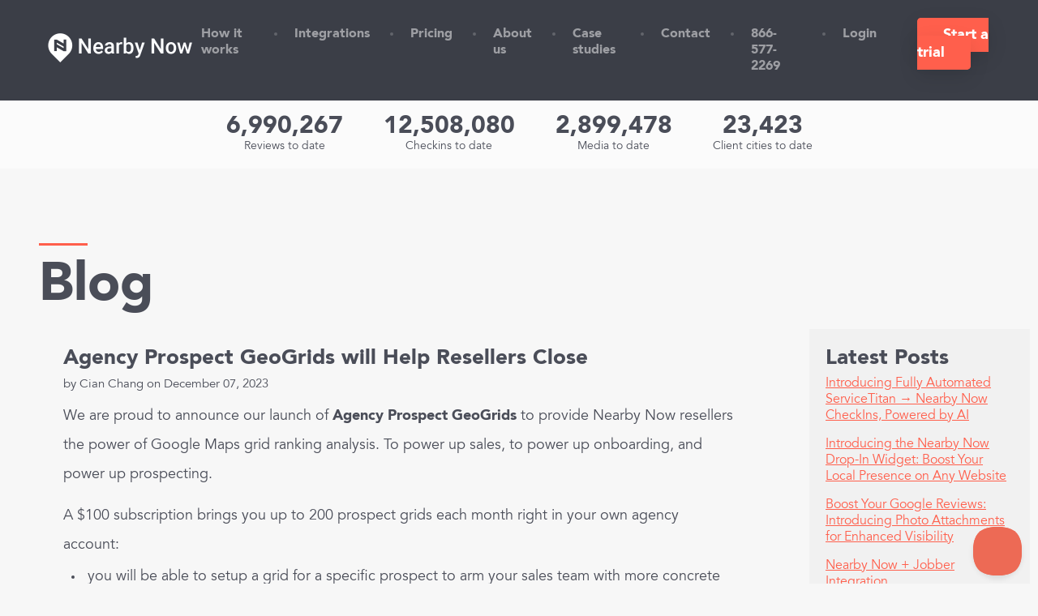

--- FILE ---
content_type: text/html; charset=utf-8
request_url: https://www.nearbynow.co/blog/agency-prospect-geogrids
body_size: 19493
content:
<!DOCTYPE html>
<html>
<head>

    <meta charset="UTF-8">
    <meta content="IE=edge,chrome=1" http-equiv="X-UA-Compatible">
    <meta name="viewport" content="width=device-width, initial-scale=1">
    <title>Blog Post: Agency Prospect GeoGrids will Help Resellers Close</title>
    <link rel="shortcut icon" href="/favicon.ico" />
    <meta name="google-site-verification" content="0plJ2WuaX0O_euvitlipNSTur8xbyymYRcsHrYgC6gU" />

    <meta property="og:title" content="Blog Post: Agency Prospect GeoGrids will Help Resellers Close" />
    <meta property="og:description" content="Put the Work You Do, to Work for You! Trusted by local businesses and the agencies who serve them." />
    <meta property="og:url" content="https://www.nearbynow.co/" />
    <meta property="og:locale" content="en_US" />
    <meta property="og:image" content="https://s3.amazonaws.com/cdn.nearbynow.co/marketing/v2/img/how-why.png" />
    <meta property="og:type" content="website" />
    <meta property="og:site_name" content="Nearby Now" />

    <meta name="description" content="Put the Work You Do, to Work for You! Trusted by local businesses and the agencies who serve them." />
    <link rel="canonical" href="https://www.nearbynow.co/" />

    <link href="https://s3.amazonaws.com/cdn.nearbynow.co/css/font-awesome.min.css" rel="stylesheet" type="text/css">
    <link href="/Content/marketing2018.less" rel="stylesheet" type="text/css" />
    <link href="https://s3.amazonaws.com/cdn.nearbynow.co/marketing/v2/css/fonts.css" rel="stylesheet" type="text/css" />

    <script src="/Scripts/jquery-1.9.1.min.js" type="text/javascript"></script>
    <script src="/Scripts/jquery.validate.min.js" type="text/javascript"></script>
    <script src="/Scripts/modernizr-1.7.min.js" type="text/javascript"></script>

    <!-- Facebook Pixel Code -->
    <script>
        !function (f, b, e, v, n, t, s) {
            if (f.fbq) return; n = f.fbq = function () {
                n.callMethod ?
                n.callMethod.apply(n, arguments) : n.queue.push(arguments)
            }; if (!f._fbq) f._fbq = n;
            n.push = n; n.loaded = !0; n.version = '2.0'; n.queue = []; t = b.createElement(e); t.async = !0;
            t.src = v; s = b.getElementsByTagName(e)[0]; s.parentNode.insertBefore(t, s)
        }(window,
        document, 'script', 'https://connect.facebook.net/en_US/fbevents.js');

        fbq('init', '300396030137821');
        fbq('track', "PageView");</script>
    <noscript>
        <img height="1" width="1" style="display:none"
             src="https://www.facebook.com/tr?id=300396030137821&ev=PageView&noscript=1" />
    </noscript>
    <!-- End Facebook Pixel Code -->

    <script type='application/ld+json'>
        {"@context":"https://schema.org","@type":"WebSite","@id":"#website","url":"https://www.nearbynow.co/","name":"Nearby Now","potentialAction":{"@type":"SearchAction","target":"https://www.nearbynow.co/?s={search_term_string}","query-input":"required name=search_term_string"}}
    </script>

    <script type="application/ld+json">
        {"@context":"http://schema.org","@type":"Organization","@id":"https://nearbynow.co","name":"Nearby Now","foundingDate":"2011","description":"Nearby Now is trusted by local businesses and the agencies who serve them: Geolocation Checkins, Online Reviews, Social, Reputation, videos, chat. Put the Work You Do, to Work for You.","numberOfEmployees":10,"legalName":"Nearby Now, LLC","image":"https://s3.amazonaws.com/cdn.nearbynow.co/marketing/v2/img/logo-dark@2x.png","url":"https://www.nearbynow.co/","contactPoint":[{"@type":"ContactPoint","email":"sales@nearbynow.co","contactType":"sales"}],"logo":{"@context":"http://schema.org","@type":"ImageObject","@id":"https://www.nearbynow.co#logo","url":"https://s3.amazonaws.com/cdn.nearbynow.co/marketing/v2/img/logo-dark@2x.png","width":400,"height":100},"sameAs":["https://www.facebook.com/NearbyNow","https://www.linkedin.com/company/nearbynowllc","https://twitter.com/nearby_now"], "founders":[{"@context":"http://schema.org","@type":"Person","name":"Billy Coover","jobTitle":"Chief Executive Officer & Co-Founder","sameAs":"https://www.linkedin.com/in/billycoover/","worksFor":[{"@type":"Organization","name":"Nearby Now"}]},{"@context":"http://schema.org","@type":"Person","name":"Barry Harkness","jobTitle":"Chief Technology Officer & Co-Founder","sameAs":"https://www.linkedin.com/in/bharkness","worksFor":[{"@type":"Organization","name":"Nearby Now"}]}],"foundingLocation":{"@context":"http://schema.org","@type":"Place","name":"Scottsdale, AZ"}}
    </script>

</head>

<body class="page-blog">
    <script src="../../Scripts/regaction.js" type="text/javascript"></script>

    

<header>
    <a href="/" class="logo"><img src="https://s3.amazonaws.com/cdn.nearbynow.co/marketing/v2/img/logo@2x.png" width="200" height="50" alt="NearbyNow"></a>
    <div class="mobile">
        <svg class="mobile-show" width="18" height="18" viewBox="0 0 18 18" xmlns="http://www.w3.org/2000/svg"><title>Menu</title><path d="M12.252 7.673c.755 0 1.34.584 1.364 1.34 0 .73-.61 1.34-1.34 1.34H1.34c-.731 0-1.34-.61-1.34-1.34 0-.731.609-1.34 1.34-1.34h10.912zM16.515 0c.754 0 1.34.609 1.363 1.34 0 .73-.609 1.34-1.34 1.34H1.34C.609 2.68 0 2.07 0 1.34 0 .609.609 0 1.34 0h15.175zm0 15.32c.754 0 1.34.61 1.363 1.34 0 .731-.609 1.34-1.34 1.34H1.34C.609 18 0 17.391 0 16.66c0-.73.609-1.34 1.34-1.34h15.175z" fill="#fff" fill-rule="nonzero"></path></svg>

        <svg class="mobile-hide" style="display: none;" width="18" height="18" viewBox="0 0 18 18" xmlns="http://www.w3.org/2000/svg"><title>Hide</title><path d="M5.31 14.897l5.749-6.068L5.31 2.603c-.479-.64-.479-1.438 0-2.076a1.198 1.198 0 0 1 1.916 0l6.866 7.185c.478.64.478 1.438 0 2.076l-6.866 7.185c-.319.319-.639.479-.958.479-.319 0-.798-.16-.957-.48-.48-.639-.48-1.437-.001-2.075z" fill="#fff" fill-rule="evenodd"></path></svg>
    </div>
    <nav>
        <ul>
            <li class=""><a href="/howitworks">How it works</a></li>
            <li class=""><a href="/integrations">Integrations</a></li>
            <li class=""><a href="/pricing">Pricing</a></li>
            <li class=""><a href="/about">About us</a></li>
            <li class=""><a href="/new-case-studies">Case studies</a></li>
            <li class=""><a href="/contact">Contact</a></li>

            <li><a href="tel:8665772269">866-577-2269</a></li>

            
            <li><a href="https://admin.nearbynow.co" rel="nofollow">Login</a></li>
                <li class="cta"><a href="/pricing?utm_content=104" id="start-trial" class="button">Start a trial</a></li>
        </ul>
    </nav>
</header>

<div class="stats">
    <ul>
        <li>
            <figure>6,990,267</figure>
            <label>Reviews to date</label>
        </li>
        <li>
            <figure>12,508,080</figure>
            <label>Checkins to date</label>
        </li>
        <li>
            <figure>2,899,478</figure>
            <label>Media to date</label>
        </li>
        <li>
            <figure>23,423</figure>
            <label>Client cities to date</label>
        </li>
    </ul>
</div>


<div class="subheader">
    <h1>Blog</h1>
</div>

<div class="flex-wrapper">
    <div class="flex-container">
        <div class="flex-item-left">
            <article>
                <h3>Agency Prospect GeoGrids will Help Resellers Close</h3>
                <small>by Cian Chang on December 07, 2023</small>
                <div class="post-body">
                    <p>We are proud to announce our launch of <strong>Agency Prospect GeoGrids</strong> to provide Nearby Now resellers the power of Google Maps grid ranking analysis. To power up sales, to power up onboarding, and power up prospecting.</p>
<p>A $100 subscription brings you up to 200 prospect grids each month right in your own agency account:</p>
<ul>
<li>you will be able to setup a grid for a specific prospect to arm your sales team with more concrete data to close the sale, and you can move that grid right into the client account when you close them;</li>
<li>you will be able to setup a grid to identify the companies that rank for a particular term, in a particular area, arming your sales development team with a highly qualified list of prospects for the markets you want to expand to; and</li>
<li>you will be able to setup a grid for an existing client, inside your agency account, to arm your account team with better data to close an upsell or renewal, and you can easily move those grids to the client account when it is time.</li>
</ul>
<p>The company that figured out how to turn your clients‘ local work into local rankings, brings you a way to show prospects the power of local rankings. And to show them the areas of local weakness that only you, and Nearby Now, can help them strengthen.</p>
<p>Each Agency Prospect GeoGrid includes Google Maps keyword rank tracking for the prospect‘s business, across any area you choose. Each GeoGrid you create will automatically begin tracking how that business ranks in Google Maps at each location inside of the GeoGrid. Each time your GeoGrid runs, you‘ll have a full history of their local rankings as well as an animated heatmap to help you understand how their rankings are changing over time.</p>
<p>In addition to monitoring client rankings, each GeoGrid will also show you the full ranking details of their competitors. This enables you to see which businesses are ranking above and below your prospect for your targeted keywords.</p>
<p>And all this works seamlessly with client GeoGrids, which we launched just last month to enable each and every one of your clients to track their Google Maps rankings, and their competitive positioning, across their entire service areas.</p>
<div class="wp-block-image"><img width="700"
                height="700" src="https://s3.amazonaws.com/cdn.nearbynow.co/blog/geogrids-gif.gif" alt="Nearby Now GeoGrids" style="aspect-ratio:1;width:399px;height:auto" /></div>
<h2>How do you take advantage?</h2>
<p>To activate Agency Prospect GeoGrids, follow the steps in <a href="https://nnow.co/activating-prospect-geogrids">this guide</a>.</p>

                </div>
                <p>
                    <a href="/blog">Back to Blog</a>
                </p>
            </article>
        </div>
        <div class="flex-item-right links">
            <h3>Latest Posts</h3>
            <ul>
                    <li><a class="" href="/blog/ai-powered-service-titan-checkins">Introducing Fully Automated ServiceTitan → Nearby Now CheckIns, Powered by AI</a></li>
                    <li><a class="" href="/blog/html-widget">Introducing the Nearby Now Drop-In Widget: Boost Your Local Presence on Any Website</a></li>
                    <li><a class="" href="/blog/google-review-photo-attachments">Boost Your Google Reviews: Introducing Photo Attachments for Enhanced Visibility</a></li>
                    <li><a class="" href="/blog/jobber-integration">Nearby Now + Jobber Integration</a></li>
                    <li><a class="" href="/blog/ai-review-sentiment-analysis">AI Review Sentiment Analysis</a></li>
                    <li><a class="" href="/blog/housecallpro-integration">Automate Local Marketing and Local Reputation Success with Nearby Now and Housecall Pro!</a></li>
                    <li><a class="" href="/blog/ai-photo-analysis">Nearby Now AI Photo Analysis Labels Photos and Protects Customer Privacy</a></li>
                    <li><a class="" href="/blog/nearby-now-ai-enhance-checkins-enhance-review-responses">Experience the Future: Nearby Now AI Boosts Checkins and Reviews</a></li>
                    <li><a class="" href="/blog/geogrids-mobile">GeoGrids Now Available on Mobile</a></li>
                    <li><a class="" href="/blog/rank-tracking">Track Organic Keywords in Google Search</a></li>
                    <li><a class="" href="/blog/agency-prospect-geogrid-sharing">Share your Agency Prospect GeoGrids</a></li>
                    <li><a class="" href="/blog/agency-prospect-geogrids">Agency Prospect GeoGrids will Help Resellers Close</a></li>
                    <li><a class="" href="/blog/geogrids">GeoGrids from Nearby Now Help You Track Everywhere You Should Rank!</a></li>
                    <li><a class="" href="/blog/new-cities-report">New Cities Report Tracks Your Reputation Footprint</a></li>
                    <li><a class="" href="/blog/request-reviews-by-qr-code">Request Reviews by QR Code</a></li>
                    <li><a class="" href="/blog/redesigned-white-label-admin-site">Nearby Now White Label Admin Site Redesign and Custom CSS</a></li>
                    <li><a class="" href="/blog/new-features-in-updated-nearby-now-x-twitter-integration">New features in Updated X (Twitter) Integration</a></li>
                    <li><a class="" href="/blog/nearby-now-admin-site-redesign">Nearby Now Admin Site Redesign</a></li>
                    <li><a class="" href="/blog/new-plugin-and-layouts">New Plugin and Layouts for Your Site Integrations!</a></li>
                    <li><a class="" href="/blog/new-review-trend-reports-for-google-business-reviews-and-nearby-now-reviews">New Review Trend Reports for Google Business Reviews and Nearby Now Reviews</a></li>
                    <li><a class="" href="/blog/comprehensive-metrics-for-your-google-business-profiles">Comprehensive Metrics for Your Google Business Profile(s)</a></li>
                    <li><a class="" href="/blog/new-nearby-now-review-form">New Nearby Now Review Form</a></li>
                    <li><a class="" href="/blog/team-and-user-location-intelligence">Team and User Location Intelligence</a></li>
                    <li><a class="" href="/blog/automated-checkin-smart-reminders">Automated Checkin Smart Reminders</a></li>
                    <li><a class="" href="/blog/bizreal-google-post-automation-google-post-scheduler">BizReal Google Post Automation &amp; Google Post Scheduler</a></li>
                    <li><a class="" href="/blog/adding-location-to-google-reviews">Adding Location to Google Reviews</a></li>
                    <li><a class="" href="/blog/spot-on-for-google">Spot-On for Google Business Profile</a></li>
                    <li><a class="" href="/blog/team-tagging">Team Tagging</a></li>
                    <li><a class="" href="/blog/new-feature-saved-reports">Saved Reports</a></li>
                    <li><a class="" href="/blog/push-notifications">Push Notifications</a></li>
                    <li><a class="" href="/blog/report-sharing-and-pdf-download">Report Sharing and PDF Download</a></li>
            </ul>
        </div>
    </div>
</div>

<script type="application/ld+json">
{"@context": "https://schema.org/", "@type": "BlogPosting", "mainEntityOfPage": {"@type": "WebPage","@id": "https://www.nearbynow.co/blog/agency-prospect-geogrids"},"headline": "Agency Prospect GeoGrids will Help Resellers Close","description": "We are proud to announce our launch of Agency Prospect GeoGrids to provide Nearby Now resellers the power of Google Maps grid ranking analysis. To power up sales, to power up onboarding, and power up prospecting.","author": {"@type": "Person","name": "Cian Chang"},"publisher": { "@type": "Organization", "name": "Nearby Now, LLC", "logo": { "@type": "ImageObject", "url": "https://s3.amazonaws.com/cdn.nearbynow.co/marketing/v2/img/logo-dark@2x.png", "width": "400", "height": "100" }},"datePublished": "2023-12-07T00:00:00.0000000","dateModified": "2023-12-07T00:00:00.0000000"}
</script>

    <input type="hidden" id="vst" value="beb8f10e-39c5-47c4-94c0-258a70b89830" />

<!-- Google Analytics -->


<!-- Global site tag (gtag.js) - Google Analytics -->
<script async src="https://www.googletagmanager.com/gtag/js?id=UA-45604185-1"></script>
<script>
    window.dataLayer = window.dataLayer || [];
    function gtag() { dataLayer.push(arguments); }
    gtag('js', new Date());
    gtag('config', 'UA-45604185-1');

</script>


<!-- Google Remarketing Tag -->
<script type="text/javascript">
    /* <![CDATA[ */
    var google_conversion_id = 977547805;
    var google_custom_params = window.google_tag_params;
    var google_remarketing_only = true;
    /* ]]> */
</script>
<script type="text/javascript" src="//www.googleadservices.com/pagead/conversion.js">
</script>
<noscript>
<div style="display:inline;">
<img height="1" width="1" style="border-style:none;" alt="" src="//googleads.g.doubleclick.net/pagead/viewthroughconversion/977547805/?value=0&amp;guid=ON&amp;script=0"/>
</div>
</noscript>



    <footer>
        <a href="/" class="logo"><img src="https://s3.amazonaws.com/cdn.nearbynow.co/marketing/v2/img/logo-dark@2x.png" width="200" height="50" alt="NearbyNow"></a>

        <nav>
            <ul>
                <li class=""><a href="/howitworks">How it works</a></li>
                <li class=""><a href="/integrations">Integrations</a></li>
                <li class=""><a href="/pricing">Pricing</a></li>
                <li class=""><a href="/about">About us</a></li>
                <li class=""><a href="/new-case-studies">Case studies</a></li>
                <li class=""><a href="/contact">Contact</a></li>
                <li class=""><a href="/privacy">Privacy</a></li>
                <li class="active"><a href="/blog">Blog</a></li>
                
                <li><a href="https://admin.nearbynow.co" rel="nofollow">Login</a></li>
            </ul>
        </nav>
    </footer>
    <section class="legal">
        <p class="copyright">
            &copy;2011 - 2026 Nearby Now, LLC
        </p>
    </section>

    <script type="text/javascript">
        $(document).ready(function () {

            //$('ul.tabs li').click(function () {
            //    var tab_id = $(this).attr('data-tab');
            //    $('ul.tabs li').removeClass('current');
            //    $('.tab-content').removeClass('current');
            //    $(this).addClass('current');
            //    $("#" + tab_id).addClass('current');
            //});

            $('.mobile-show').click(function () {
                $('header nav').addClass('active');
                $('body').addClass('menu-open');
                $(this).toggle();
                $('.mobile-hide').toggle();
            });

            $('.mobile-hide').click(function () {
                $('header nav').removeClass('active');
                $('body').removeClass('menu-open');
                $(this).toggle();
                $('.mobile-show').toggle();
            });

        });
    </script>

    <script type="text/javascript">!function (e, t, n) { function a() { var e = t.getElementsByTagName("script")[0], n = t.createElement("script"); n.type = "text/javascript", n.async = !0, n.src = "https://beacon-v2.helpscout.net", e.parentNode.insertBefore(n, e) } if (e.Beacon = n = function (t, n, a) { e.Beacon.readyQueue.push({ method: t, options: n, data: a }) }, n.readyQueue = [], "complete" === t.readyState) return a(); e.attachEvent ? e.attachEvent("onload", a) : e.addEventListener("load", a, !1) }(window, document, window.Beacon || function () { });</script>
    <script type="text/javascript">window.Beacon('init', '873c6a21-e35f-43a8-9005-8af6495c8159')</script>
</body>
</html>


--- FILE ---
content_type: text/css; charset=utf-8
request_url: https://www.nearbynow.co/Content/marketing2018.less
body_size: 11941
content:
@media (max-width: 767px) {
  .page-padding {
    border-left: solid 1rem transparent;
    border-right: solid 1rem transparent;
  }
}
@media (min-width: 768px) {
  .page-padding {
    border-left: solid 3rem transparent;
    border-right: solid 3rem transparent;
  }
}
* {
  border: 0;
  margin: 0;
  outline: none;
  padding: 0;
}
.center {
  text-align: center;
}
body {
  background: #f7f7f7;
  color: #4a4d58;
  font-family: Avenir, -apple-system, BlinkMacSystemFont, Roboto, Helvetica, Arial, sans-serif;
  font-size: 16px;
  left: 0;
  overflow-x: hidden;
  position: relative;
  transition: left 0.5s ease;
  -moz-osx-font-smoothing: grayscale;
  -webkit-font-smoothing: antialiased;
}
body.menu-open {
  overflow: hidden;
}
@media (max-width: 568px) {
  body.menu-open {
    left: calc(-100% + 72px);
  }
}
@media (min-width: 569px) and (max-width: 768px) {
  body.menu-open {
    left: -50%;
  }
}
@media (min-width: 769px) and (max-width: 1240px) {
  body.menu-open {
    left: -30%;
  }
}
a {
  color: #ff5f4c;
  text-decoration: underline;
}
/**
 * @license
 * MyFonts Webfont Build ID 3622848, 2018-08-15T23:26:55-0400
 *
 * The fonts listed in this notice are subject to the End User License
 * Agreement(s) entered into by the website owner. All other parties are
 * explicitly restricted from using the Licensed Webfonts(s).
 *
 * You may obtain a valid license at the URLs below.
 *
 * Webfont: AvenirLTPro-Book by Linotype
 * URL: https://www.myfonts.com/fonts/linotype/avenir/pro-45-book/
 *
 * Webfont: AvenirLTPro-Black by Linotype
 * URL: https://www.myfonts.com/fonts/linotype/avenir/pro-95-black/
 *
 *
 * License: https://www.myfonts.com/viewlicense?type=web&buildid=3622848
 * Licensed pageviews: 250,000
 * Webfonts copyright: Copyright &#x00A9; 2014 Monotype GmbH. All rights reserved.
 *
 * © 2018 MyFonts Inc
*/

/* @import must be at top of file, otherwise CSS will not work */

@font-face {
  font-family: 'Avenir';
  font-weight: normal;
  src: url('../fonts/3747C0_0_0.eot');
  src: url('../fonts/3747C0_0_0.eot?#iefix') format('embedded-opentype'), url('../fonts/3747C0_0_0.woff2') format('woff2'), url('../fonts/3747C0_0_0.woff') format('woff'), url('../fonts/3747C0_0_0.ttf') format('truetype');
}
@font-face {
  font-family: 'Avenir';
  font-weight: bold;
  src: url('../fonts/3747C0_1_0.eot');
  src: url('../fonts/3747C0_1_0.eot?#iefix') format('embedded-opentype'), url('../fonts/3747C0_1_0.woff2') format('woff2'), url('../fonts/3747C0_1_0.woff') format('woff'), url('../fonts/3747C0_1_0.ttf') format('truetype');
}
.app {
  flex-direction: column;
  height: 100vh;
  overflow: auto;
  width: 100vw;
}
@media (min-width: 901px) {
  .app {
    display: flex;
  }
}
body:not(.homepage) header {
  background: #3b3e47;
}
@media (min-width: 768px) {
  
}
@media (min-width: 768px) and (max-width: 767px) {
  body:not(.homepage) header {
    border-left: solid 1rem transparent;
    border-right: solid 1rem transparent;
  }
}
@media (min-width: 768px) and (min-width: 768px) {
  body:not(.homepage) header {
    border-left: solid 3rem transparent;
    border-right: solid 3rem transparent;
  }
}
header,
footer,
.legal {
  align-items: center;
  box-sizing: border-box;
  display: flex;
  width: 100%;
}
@media (max-width: 1240px) {
  header,
  footer,
  .legal {
    padding: 2em;
  }
}
@media (min-width: 1241px) {
  header,
  footer,
  .legal {
    flex: 0 0 auto;
    justify-content: space-between;
    padding: 2rem calc(50% - 800px);
  }
}
@media (min-width: 1241px) and (max-width: 767px) {
  header,
  footer,
  .legal {
    border-left: solid 1rem transparent;
    border-right: solid 1rem transparent;
  }
}
@media (min-width: 1241px) and (min-width: 768px) {
  header,
  footer,
  .legal {
    border-left: solid 3rem transparent;
    border-right: solid 3rem transparent;
  }
}
header a,
footer a {
  text-decoration: none;
}
header ul,
footer ul {
  display: flex;
}
header ul li,
footer ul li {
  color: rgba(255, 255, 255, 0.2);
  font-size: 16px;
}
header ul li:first-child,
footer ul li:first-child {
  list-style: none;
}
@media (min-width: 769px) and (max-width: 1240px) {
  header ul li:not(:first-child),
  footer ul li:not(:first-child) {
    list-style: none;
  }
}
@media (min-width: 1241px) {
  header ul li:not(:first-child),
  footer ul li:not(:first-child) {
    margin-left: 40px;
    padding-left: 10px;
  }
}
header ul li a,
footer ul li a {
  color: white;
  font-weight: bold;
}
header ul li:not(.active):not(.cta) a,
footer ul li:not(.active):not(.cta) a {
  opacity: 0.5;
  transition: opacity 0.5s ease;
}
header ul li:not(.active):not(.cta) a:hover,
footer ul li:not(.active):not(.cta) a:hover {
  opacity: 0.8;
  transition: opacity 0s ease;
}
header ul li.cta,
footer ul li.cta {
  list-style: none;
}
@media (max-width: 768px) {
  header ul li.cta,
  footer ul li.cta {
    margin-top: 5px;
  }
}
@media (min-width: 769px) {
  footer li {
    margin-left: 16px;
  }
}
footer li a {
  color: #4a4d58;
}
@media (max-width: 568px) {
  header nav {
    right: calc(-100% + 72px) !important;
    width: calc(100% - 72px) !important;
  }
}
@media (min-width: 569px) and (max-width: 768px) {
  header nav {
    right: -50%;
    width: 50%;
  }
}
@media (min-width: 769px) and (max-width: 1240px) {
  header nav {
    right: -30%;
    width: 30%;
  }
}
@media (max-width: 1240px) {
  header {
    flex-direction: row;
  }
  header > a {
    flex: 1;
  }
  header .mobile {
    cursor: pointer;
    flex: 0 0 auto;
  }
  header nav {
    background: rgba(74, 77, 88, 0.9);
    height: 100vh;
    position: absolute;
    top: 0;
    transition: right 0.5s ease;
    z-index: 10;
  }
}
@media (min-width: 1241px) {
  header .mobile {
    display: none;
  }
}
@media (max-width: 1240px) {
  footer nav {
    flex: 1;
    padding-left: 20px;
    text-align: right;
  }
  footer ul {
    display: inline-flex;
  }
  footer ul a {
    opacity: 1 !important;
  }
}
@media (max-width: 1240px) {
  header nav ul {
    padding: 1rem;
  }
  header nav ul li {
    font-size: 18px;
    list-style: none;
    margin: 0;
    padding: 0;
  }
  header nav ul li a {
    display: block;
    padding: 0.5rem 1rem !important;
  }
}
@media (max-width: 1240px) {
  header nav ul {
    flex-direction: column;
  }
}
@media (max-width: 568px) {
  footer {
    flex-direction: column;
  }
}
@media (max-width: 769px) {
  footer nav ul {
    flex-direction: column;
    padding: 1rem;
  }
  footer nav ul li {
    font-size: 18px;
    list-style: none;
    margin: 0;
    padding: 0;
  }
  footer nav ul li a {
    display: block;
    padding: 0.5rem 1rem !important;
  }
}
footer ul li {
  color: rgba(74, 77, 88, 0.2);
}
footer ul li a {
  color: #4a4d58;
}
.legal {
  padding-top: 0;
  justify-content: flex-end;
  width: 100%;
}
.legal p {
  font-size: 14px;
  opacity: 0.5;
}
.button {
  box-shadow: 0 8px 24px 0 rgba(0, 0, 0, 0.1);
  border-radius: 5px;
  color: white;
  font-size: 18px;
  padding: 10px 30px;
  text-decoration: none;
}
.button:not(.secondary) {
  background: #ff5f4c;
  border: solid 2px #ff5f4c;
  font-weight: bold;
}
.button:not(.secondary):hover {
  background: #ff7160;
}
.button:not(.secondary):active {
  background: #ff4d38;
}
.button.secondary {
  border: solid 2px white;
  border-radius: 5px;
  color: white;
  text-decoration: none;
}
.stats {
  background: #fbfbfb;
}
.stats ul {
  display: inline-flex;
  flex-wrap: wrap;
  line-height: 1.5em;
  justify-content: center;
  width: 100%;
}
.stats ul li {
  list-style: none;
  padding: 20px 25px 15px;
  text-align: center;
}
.stats ul li figure {
  font-size: 30px;
  font-weight: bold;
}
.stats ul li label {
  font-size: 14px;
}
@media (max-width: 768px) {
  .subheader {
    padding: 2rem calc(50% - 800px);
  }
  .subheader h1,
  .subheader h2 {
    margin-left: 1rem;
  }
  .subheader h1:before,
  .subheader h2:before {
    left: 0 !important;
  }
}
@media (min-width: 769px) {
  .subheader {
    padding: 7rem calc(50% - 800px);
  }
}
@media (min-width: 769px) and (max-width: 767px) {
  .subheader {
    border-left: solid 1rem transparent;
    border-right: solid 1rem transparent;
  }
}
@media (min-width: 769px) and (min-width: 768px) {
  .subheader {
    border-left: solid 3rem transparent;
    border-right: solid 3rem transparent;
  }
}
.subheader h1,
.subheader h2 {
  line-height: 1em;
  position: relative;
}
.subheader h1:before,
.subheader h2:before {
  background: #ff5f4c;
  content: "";
  height: 3px;
  position: absolute;
  top: -20px;
  width: 60px;
}
@media (max-width: 768px) {
  .subheader h1:before,
  .subheader h2:before {
    left: 1rem;
  }
}
@media (min-width: 769px) {
  .subheader h1:before,
  .subheader h2:before {
    left: 0;
  }
}
.subheader h1 {
  color: white;
}
@media (max-width: 767px) {
  .subheader h1 {
    font-size: 54px;
  }
}
@media (min-width: 768px) {
  .subheader h1 {
    font-size: 66px;
  }
}
.subheader h2 {
  font-size: 44px;
}
h2 {
  font-size: 26px;
}
p {
  font-size: 18px;
}
@media (max-width: 767px) {
  p {
    line-height: 1.3em;
  }
}
@media (min-width: 768px) {
  p {
    line-height: 2em;
  }
}
p:not(:last-child) {
  padding-bottom: 1em;
}
p.small {
  font-size: 16px;
}
.page-home header {
  background: transparent !important;
}
.page-home header a {
  opacity: 1 !important;
}
.page-home .stats {
  background: none;
  text-align: center;
}
.page-home .stats ul {
  background: white;
  box-shadow: 0 10px 35px 0 rgba(0, 0, 0, 0.1);
  border-radius: 6px;
  width: initial;
}
@media (max-width: 767px) {
  .page-home .stats ul {
    margin: -3rem 1rem 0;
  }
}
@media (min-width: 768px) {
  .page-home .stats ul {
    margin: 0 auto;
  }
}
.page-home .stats ul li {
  line-height: normal;
  padding: 35px 45px 30px;
}
@media (max-width: 768px) {
  .page-home .stats ul li {
    align-items: center;
    display: flex;
  }
}
@media (max-width: 768px) {
  .page-home .stats ul img {
    margin-right: 1rem;
  }
  .page-home .stats ul div {
    text-align: left;
  }
  .page-home .stats ul div figure {
    font-size: 24px !important;
  }
}
.page-home .stats ul figure {
  font-size: 44px;
}
.page-home .stats ul label {
  display: block;
  font-size: 16px;
  padding-bottom: 5px;
}
.page-home footer li a {
  opacity: 1 !important;
}
.page-how-it-works {
  flex-direction: row;
}
.page-how-it-works .subheader {
  background-color: #3b3e47;
  background-image: url(https://s3.amazonaws.com/cdn.nearbynow.co/marketing/v2/img/header-howitworks.png);
  background-position: right center;
  background-repeat: no-repeat;
}
@media (max-width: 768px) {
  .page-how-it-works .subheader {
    background-size: 100%;
  }
}
@media (min-width: 769px) {
  .page-how-it-works .subheader {
    background-size: 50%;
  }
}
.page-how-it-works .tab-content {
  flex-wrap: wrap;
}
.page-how-it-works .tab-content h3 {
  font-size: 26px;
  padding-bottom: 1rem;
}
.page-how-it-works .tab-content .break {
  flex-basis: 100%;
  height: 0;
}
.page-how-it-works .tab-content table {
  display: flex;
}
.page-how-it-works .tab-content table tr.header {
  font-size: 20px;
  background: #3b3e47;
  color: white;
}
.page-how-it-works .tab-content table tr.header td {
  padding: 10px;
  margin-bottom: 10px;
}
.page-how-it-works .tab-content table td:nth-child(2) {
  padding-left: 15px;
}
.page-how-it-works .tab-content table td {
  padding-top: 30px;
}
.page-how-it-works .tab-content table td h5 {
  font-size: 20px;
  padding-bottom: 1rem;
}
.page-integrations .subheader {
  background-color: #3b3e47;
  background-image: url(https://s3.amazonaws.com/cdn.nearbynow.co/marketing/v2/img/header-integrations.png);
  background-position: right center;
  background-repeat: no-repeat;
}
@media (max-width: 768px) {
  .page-integrations .subheader {
    background-size: 100%;
  }
}
@media (min-width: 769px) {
  .page-integrations .subheader {
    background-size: 50%;
  }
}
.page-servicetitan .subheader {
  background-color: #3b3e47;
  background-image: url(https://s3.amazonaws.com/cdn.nearbynow.co/marketing/v2/img/header-integrations.png);
  background-position: right center;
  background-repeat: no-repeat;
}
@media (max-width: 768px) {
  .page-servicetitan .subheader {
    background-size: 100%;
  }
}
@media (min-width: 769px) {
  .page-servicetitan .subheader {
    background-size: 50%;
  }
}
.page-pricing .subheader {
  background-color: #3b3e47;
  background-image: url(https://s3.amazonaws.com/cdn.nearbynow.co/marketing/v2/img/header-pricing.png);
  background-position: right center;
  background-repeat: no-repeat;
}
@media (max-width: 768px) {
  .page-pricing .subheader {
    background-size: 100%;
  }
}
@media (min-width: 769px) {
  .page-pricing .subheader {
    background-size: 50%;
  }
}
.page-contact .subheader {
  background-color: #3b3e47;
}
.page-contact article {
  padding: 0 calc(50% - 800px) 5rem;
  position: relative;
  /*min-height: 1900px;*/

}
@media (max-width: 767px) {
  .page-contact article {
    border-left: solid 1rem transparent;
    border-right: solid 1rem transparent;
  }
}
@media (min-width: 768px) {
  .page-contact article {
    border-left: solid 3rem transparent;
    border-right: solid 3rem transparent;
  }
}
.page-case-study {
  background: white;
}
.page-case-study .subheader {
  background-color: #3b3e47;
  display: flex;
}
@media (max-width: 1280px) {
  .page-case-study .subheader {
    border-left: 0;
    border-right: 0;
    flex-direction: column;
    padding: 0;
  }
}
@media (min-width: 1281px) {
  .page-case-study .subheader {
    padding: 0 calc(50% - 800px);
  }
}
@media (min-width: 1281px) and (max-width: 767px) {
  .page-case-study .subheader {
    border-left: solid 1rem transparent;
    border-right: solid 1rem transparent;
  }
}
@media (min-width: 1281px) and (min-width: 768px) {
  .page-case-study .subheader {
    border-left: solid 3rem transparent;
    border-right: solid 3rem transparent;
  }
}
.page-case-study .subheader aside {
  background: #90afb8;
  line-height: 0;
  padding: 2rem 2rem 0 0;
}
@media (max-width: 767px) {
  .page-case-study .subheader aside {
    display: block;
  }
}
@media (min-width: 768px) {
  .page-case-study .subheader aside {
    display: flex;
  }
}
@media (min-width: 1281px) {
  .page-case-study .subheader aside {
    align-items: flex-end;
    flex: 0 auto;
    max-width: 40vw;
  }
}
.page-case-study .subheader aside img {
  height: auto;
}
@media (max-width: 1280px) {
  .page-case-study .subheader aside img {
    max-width: 100%;
  }
}
@media (min-width: 1281px) {
  .page-case-study .subheader aside img {
    width: 100%;
  }
}
.page-case-study .subheader > div {
  flex: 1;
}
@media (max-width: 767px) {
  .page-case-study .subheader > div {
    padding: 4rem 2rem;
  }
  .page-case-study .subheader > div h1 {
    margin-left: 0;
  }
}
@media (min-width: 768px) {
  .page-case-study .subheader > div {
    padding: 8rem;
  }
}
.page-case-study .subheader > div p {
  color: white;
  line-height: 2em;
}
.page-case-study .subheader .client-summary a:not(:first-child) {
  border-left: 1px solid gray;
  padding-left: 10px;
  padding-right: 5px;
}
.page-case-study .subheader .client-summary a:first-of-type {
  border: none;
}
.page-case-study section.photos ul {
  display: flex;
  justify-content: center;
}
@media (max-width: 767px) {
  .page-case-study section.photos ul {
    flex-wrap: wrap;
  }
}
.page-case-study section.photos ul li {
  list-style: none;
  padding: 1rem;
}
.page-case-study section.photos ul li img {
  box-shadow: 0 14px 34px rgba(0, 0, 0, 0.34);
  max-width: 100%;
  max-height: 300px;
}
.page-case-study article .summary {
  background: #4a4d58;
  color: white;
  text-align: center;
}
@media (max-width: 767px) {
  .page-case-study article .summary {
    margin-bottom: 4rem;
    padding: 1rem calc(50% - 800px);
  }
}
@media (min-width: 768px) {
  .page-case-study article .summary {
    margin-bottom: 10rem;
    padding: 3rem calc(50% - 800px);
  }
}
@media (max-width: 767px) {
  .page-case-study article .summary {
    border-left: solid 1rem transparent;
    border-right: solid 1rem transparent;
  }
}
@media (min-width: 768px) {
  .page-case-study article .summary {
    border-left: solid 3rem transparent;
    border-right: solid 3rem transparent;
  }
}
.page-case-study article .summary h2 {
  font-size: 26px;
  padding-bottom: 1rem;
}
.page-case-study article .summary p {
  font-size: 20px;
  padding-bottom: 0;
}
.page-case-study article .section {
  line-height: 2em;
  margin-bottom: calc(5rem + 148px);
  margin-left: auto;
  margin-right: auto;
  max-width: 750px;
  padding-bottom: 5rem;
  position: relative;
}
@media (max-width: 767px) {
  .page-case-study article .section {
    border-left: solid 1rem transparent;
    border-right: solid 1rem transparent;
  }
}
@media (min-width: 768px) {
  .page-case-study article .section {
    border-left: solid 3rem transparent;
    border-right: solid 3rem transparent;
  }
}
.page-case-study article .section:last-child {
  margin-bottom: 0;
  padding-bottom: 2rem;
}
.page-case-study article .section:not(:last-child):after {
  bottom: -148px;
  content: "";
  height: 148px;
  left: calc(50% - 4px);
  position: absolute;
  width: 8px;
}
.page-case-study article .section:nth-of-type(2):after,
.page-case-study article .section:nth-of-type(5):after {
  background-image: url([data-uri]);
}
.page-case-study article .section:nth-of-type(3):after,
.page-case-study article .section:nth-of-type(6):after {
  background-image: url([data-uri]);
}
.page-case-study article .section:nth-of-type(4):after,
.page-case-study article .section:nth-of-type(7):after {
  background-image: url([data-uri]);
}
.page-case-study article .section:nth-of-type(2) h2:first-child:before {
  content: "1 /";
}
.page-case-study article .section:nth-of-type(3) h2:first-child:before {
  content: "2 /";
}
.page-case-study article .section:nth-of-type(4) h2:first-child:before {
  content: "3 /";
}
.page-case-study article .section:nth-of-type(5) h2:first-child:before {
  content: "4 /";
}
.page-case-study article .section:nth-of-type(6) h2:first-child:before {
  content: "5 /";
}
.page-case-study article .section:nth-of-type(7) h2:first-child:before {
  content: "6 /";
}
.page-case-study article .section:nth-of-type(8) h2:first-child:before {
  content: "7 /";
}
@media (min-width: 768px) {
  .page-case-study article .section:nth-of-type(even) {
    border-right: solid 12px #f3f3f3;
    padding-right: 2rem;
  }
  .page-case-study article .section:nth-of-type(even) h2:after {
    border-right: solid 12px #f3f3f3;
    right: calc(-2rem - 12px);
    top: -60px;
  }
  .page-case-study article .section:nth-of-type(odd) {
    border-left: solid 12px #f3f3f3;
    padding-left: 2rem;
  }
  .page-case-study article .section:nth-of-type(odd) h2:after {
    border-left: solid 12px #f3f3f3;
    left: calc(-2rem - 12px);
    top: -60px;
  }
}
.page-case-study article .section h2 {
  display: block;
  font-size: 26px;
  padding-bottom: 1rem;
  position: relative;
}
.page-case-study article .section h2:before {
  color: #4a4d58;
  font-size: 132px;
  font-weight: bold;
  line-height: 0;
  opacity: 0.04;
  position: absolute;
}
.page-case-study article .section h2:after {
  position: absolute;
  content: "";
  height: 70px;
}
.page-case-study article .section blockquote {
  font-family: "Baskerville", "Garamond", "Georgia", serif;
  font-size: 24px;
  padding: 0 2rem 2rem;
  text-align: center;
}
.page-case-study article .section br {
  content: "";
  margin: 1rem;
  display: block;
}
.page-case-study article .section .results {
  border-radius: 4px;
  color: white;
  margin-bottom: 2rem;
  text-align: center;
}
.page-case-study article .section .results.r-blue {
  background: #4a4d58;
}
.page-case-study article .section .results.r-green {
  background: #90afb8;
}
.page-case-study article .section .results h2 {
  font-size: 20px;
  padding-bottom: 0;
}
.page-case-study article .section .results figure {
  background: rgba(255, 255, 255, 0.12);
  border: solid 4px #ff5f4c;
  border-radius: 100%;
  display: inline-flex;
  flex-direction: column;
  justify-content: center;
  margin: 0 auto 2rem;
  padding: 1rem;
}
.page-case-study article .section .results figure h2 {
  font-size: 36px;
}
@media (max-width: 767px) {
  .page-case-study article .section .results .rankings {
    padding: 2rem 1rem;
  }
}
@media (min-width: 768px) {
  .page-case-study article .section .results .rankings {
    padding: 2rem;
  }
}
.page-case-study article .section .results .rankings h3 {
  padding-bottom: 1rem;
}
.page-case-study article .section .results .rankings .ranking-stats {
  justify-content: center;
  display: flex;
}
@media (max-width: 767px) {
  .page-case-study article .section .results .rankings .ranking-stats dl {
    padding: 0 0.25rem;
  }
}
@media (min-width: 768px) {
  .page-case-study article .section .results .rankings .ranking-stats dl {
    padding: 0 1rem;
  }
}
.page-case-study article .section .results dl dd {
  font-size: 14px;
  line-height: normal;
  padding-bottom: 0.25rem;
}
.page-case-study article .section .results dl dt {
  font-size: 32px;
  font-weight: bold;
}
.page-case-study article .section .results .keywords {
  background: rgba(0, 0, 0, 0.08);
  padding: 1rem 0;
}
.page-case-study article .section .results .keywords table {
  border-collapse: collapse;
  border-spacing: 0;
  margin: 0 auto;
}
.page-case-study article .section .results .keywords table thead th {
  font-size: 18px;
  padding: 0 0.5rem;
}
.page-case-study article .section .results .keywords table thead th:first-child {
  text-align: left;
}
.page-case-study article .section .results .keywords table tbody tr td {
  padding: 0 0.5rem;
}
.page-case-study article .section .results .keywords table tbody tr td:first-child {
  text-align: left;
}
.page-blog .subheader {
  padding-bottom: 10px !important;
}
.page-blog .subheader h1 {
  color: #4a4d58;
  font-size: 66px;
}
.page-blog .main-title {
  padding-bottom: 40px !important;
}
.page-blog h3 {
  font-size: 26px;
}
.page-blog article {
  padding: 0 calc(50% - 800px) 5rem;
  padding-bottom: 40px !important;
  position: relative;
  font-size: 18px;
}
@media (max-width: 767px) {
  .page-blog article {
    border-left: solid 1rem transparent;
    border-right: solid 1rem transparent;
  }
}
@media (min-width: 768px) {
  .page-blog article {
    border-left: solid 3rem transparent;
    border-right: solid 3rem transparent;
  }
}
.page-blog article p {
  margin-top: 10px;
  padding-bottom: 5px;
}
.page-blog article h2 {
  margin-top: 20px;
}
.page-blog article h3 {
  margin-bottom: 5px;
}
.page-blog article .post-body ul {
  margin-left: 10px;
  padding-left: 10px;
}
.page-blog article .post-body ul li {
  padding-left: 5px;
}
.page-blog article ul li {
  margin-left: 5px;
  padding: 5px 0 10px;
}
.page-blog .links ul {
  list-style: none outside none;
  margin-bottom: 0;
}
.page-blog .links ul li {
  clear: both;
  margin-left: 0;
  padding: 5px 0 10px;
}
.page-about .subheader h1 {
  color: #4a4d58;
  font-size: 66px;
}
.page-about .about-boxes {
  padding: 0 calc(50% - 800px) 5rem;
  position: relative;
}
@media (max-width: 767px) {
  .page-about .about-boxes {
    border-left: solid 1rem transparent;
    border-right: solid 1rem transparent;
  }
}
@media (min-width: 768px) {
  .page-about .about-boxes {
    border-left: solid 3rem transparent;
    border-right: solid 3rem transparent;
  }
}
.page-about .about-boxes:after {
  background-image: url([data-uri]);
  content: "";
  height: 586px;
  position: absolute;
  right: -180px;
  top: 0;
  width: 423px;
}
.page-about .about-boxes ul {
  display: flex;
  flex-wrap: wrap;
}
@media (max-width: 878px) {
  .page-about .about-boxes ul {
    flex-direction: column;
  }
  .page-about .about-boxes ul li {
    margin: 0 auto;
    max-width: 247px;
  }
  .page-about .about-boxes ul li:not(:first-child) {
    border-top: solid 1px #e5e5e5;
  }
  .page-about .about-boxes ul.row2 {
    padding-bottom: 50px;
  }
}
@media (min-width: 879px) {
  .page-about .about-boxes ul.row1 li {
    border-bottom: solid 1px #e5e5e5;
  }
  .page-about .about-boxes ul.row1 li:not(:first-child) {
    border-left: solid 1px #e5e5e5;
  }
  .page-about .about-boxes ul.row2 li:not(:last-child) {
    border-right: solid 1px #e5e5e5;
  }
}
@media (max-width: 1027px) {
  .page-about .about-boxes ul li:not(.mission) {
    flex: 0 0 247px;
  }
}
@media (min-width: 1028px) {
  .page-about .about-boxes ul li:not(.mission) {
    flex: 0 0 297px;
  }
}
.page-about .about-boxes ul li {
  list-style: none;
  padding: 20px;
}
.page-about .about-boxes ul li.mission {
  align-self: flex-start;
  flex: 1;
  padding: 20px 40px;
}
.page-about .about-boxes ul li.mission p {
  line-height: 1.5em;
  font-size: 22px;
  padding: 25px 0 2rem;
}
.page-about .about-boxes ul li span {
  font-size: 132px;
  font-weight: bold;
}
.page-about .about-boxes ul li p {
  font-size: 16px;
  line-height: 1.5em;
}
.page-about .tab-content {
  background: #3b3e47;
  color: white;
  position: relative;
}
.page-about .tab-content:before {
  background-image: url([data-uri]);
  background-repeat: no-repeat;
  content: "";
  height: 100%;
  position: absolute;
  top: 0;
  transform: scale(-1);
  width: 404px;
}
@media (max-width: 767px) {
  .page-about .tab-content:before {
    left: -1rem;
  }
}
@media (min-width: 768px) {
  .page-about .tab-content:before {
    left: -3rem;
  }
}
.page-about .tab-content h3 {
  font-size: 26px;
  padding-bottom: 1rem;
}
.page-about .tab-content article,
.page-about .tab-content aside {
  position: relative;
}
.page-about .tab-content#tab-1 {
  align-items: flex-start;
}
@media (min-width: 1081px) {
  .page-about .tab-content#tab-1 {
    flex-direction: row !important;
  }
}
.page-about .tab-content#tab-1 p {
  line-height: 2em;
}
.page-about .tab-content#tab-1 aside {
  position: relative;
}
@media (min-width: 1081px) {
  .page-about .tab-content#tab-1 aside {
    flex: 0 0 50%;
  }
}
@media (max-width: 768px) {
  .page-about .tab-content#tab-1 aside img {
    height: auto;
    max-width: 100%;
  }
}
@media (min-width: 768px) {
  .page-about .tab-content#tab-1 aside img {
    height: auto;
    max-width: 100%;
  }
}
.page-about .tab-content#tab-2 {
  flex-direction: column;
  text-align: center;
}
.page-about .tab-content#tab-2 ul {
  display: inline-flex;
  flex-wrap: wrap;
  justify-content: center;
}
.page-about .tab-content#tab-2 ul li {
  list-style: none;
  margin: 1rem;
}
.page-about .tab-content#tab-2 ul li figure {
  height: 246px;
  margin-bottom: 1rem;
  position: relative;
  width: 178px;
}
.page-about .tab-content#tab-2 ul li figure svg {
  height: 246px;
  width: 178px;
}
.page-about .tab-content#tab-2 ul li figure img {
  left: 29px;
  position: absolute;
  top: 26px;
}
.page-about .tab-content#tab-3 {
  flex-direction: column;
}
.page-about .tab-content#tab-3 h3 {
  padding-bottom: 0.25em;
}
.page-about .tab-content#tab-3 article p {
  margin: 0 auto;
  max-width: 500px;
}
.page-about .tab-content#tab-3 aside {
  padding-top: 3rem;
}
.page-about .tab-content#tab-3 ul {
  display: flex;
  justify-content: space-around;
}
@media (max-width: 767px) {
  .page-about .tab-content#tab-3 ul {
    flex-direction: column;
  }
}
.page-about .tab-content#tab-3 ul li {
  flex: 1;
  list-style: none;
}
@media (max-width: 767px) {
  .page-about .tab-content#tab-3 ul li {
    padding: 0 2rem 2rem;
  }
}
@media (min-width: 768px) {
  .page-about .tab-content#tab-3 ul li {
    padding: 0 2rem;
  }
}
.page-about .tab-content#tab-3 ul li figure {
  margin-bottom: 1rem;
}
.page-about .tab-content#tab-3 ul li h1 {
  padding-bottom: 0;
}
.page-about .tab-content#tab-3 ul li h4 {
  margin-bottom: 0.5rem;
  opacity: 0.55;
}
.page-about .tab-content#tab-3 ul li .links {
  display: flex;
}
.page-about .tab-content#tab-3 ul li .links a {
  align-items: center;
  background: #ff5f4c;
  border-radius: 100%;
  display: flex;
  justify-content: center;
  margin-right: 0.5rem;
  height: 46px;
  width: 46px;
}
.page-about .tab-content#tab-3 ul li svg {
  fill: white;
  height: 24px;
  width: 24px;
}
.page-privacy .subheader {
  background-color: #3b3e47;
}
.page-privacy .subheader h1 {
  font-size: 66px;
}
.page-privacy article {
  padding: 0 calc(50% - 800px) 5rem;
  position: relative;
  font-size: 18px;
}
@media (max-width: 767px) {
  .page-privacy article {
    border-left: solid 1rem transparent;
    border-right: solid 1rem transparent;
  }
}
@media (min-width: 768px) {
  .page-privacy article {
    border-left: solid 3rem transparent;
    border-right: solid 3rem transparent;
  }
}
.page-privacy h2 {
  font-size: 26px;
  padding-bottom: 1rem;
}
.page-privacy .alert {
  background-color: #fcf8e3;
  font-style: italic;
  margin-top: 5px;
}
hr {
  background: #ff5f4c;
  border: none;
  height: 3px;
  margin: 1rem auto;
  width: 95px;
}
ul.tabs {
  background: #f7f7f7;
  display: flex;
  margin: 0px;
  padding: 0px calc(50% - 800px);
  list-style: none;
  text-align: center;
}
@media (min-width: 768px) {
  
}
@media (min-width: 768px) and (max-width: 767px) {
  ul.tabs {
    border-left: solid 1rem transparent;
    border-right: solid 1rem transparent;
  }
}
@media (min-width: 768px) and (min-width: 768px) {
  ul.tabs {
    border-left: solid 3rem transparent;
    border-right: solid 3rem transparent;
  }
}
ul.tabs li {
  background: none;
  color: #222222;
  cursor: pointer;
  flex: 1;
}
@media (max-width: 768px) {
  ul.tabs li {
    padding: 10px;
  }
}
@media (min-width: 769px) {
  ul.tabs li {
    padding: 20px 15px;
  }
}
ul.tabs li:not(.current) {
  opacity: 0.25;
}
ul.tabs li:not(.current):hover {
  opacity: 0.5;
}
ul.tabs li figure {
  background: white;
  border-radius: 100%;
  margin: 0 auto 0.5rem;
  padding: 13px;
}
@media (max-width: 768px) {
  ul.tabs li figure {
    height: 24px;
    width: 24px;
  }
}
@media (min-width: 769px) {
  ul.tabs li figure {
    height: 48px;
    width: 48px;
  }
}
@media (max-width: 768px) {
  ul.tabs li svg {
    height: 24px;
    width: 24px;
  }
}
@media (min-width: 769px) {
  ul.tabs li svg {
    height: 48px;
    width: 48px;
  }
}
ul.tabs li h2,
ul.tabs li h3 {
  font-size: 24px;
  line-height: 1.25em;
  padding-top: 0.25rem;
}
@media (max-width: 768px) {
  ul.tabs li h2,
  ul.tabs li h3 {
    font-size: 14px;
  }
}
ul.tabs li p {
  position: relative;
  z-index: 2;
}
@media (max-width: 768px) {
  ul.tabs li p {
    font-size: 12px;
  }
}
ul.tabs li.current {
  background: #ff5f4c;
  color: white;
  position: relative;
}
ul.tabs li.current svg {
  fill: #ff5f4c;
}
ul.tabs li.current h2 {
  position: relative;
  z-index: 5;
}
ul.tabs li.current:after {
  bottom: -40px;
  border-top: solid 40px transparent;
  border-right: solid 40px transparent;
  border-bottom: solid 40px transparent;
  border-left: solid 40px #ff5f4c;
  content: "";
  height: 0;
  left: 30px;
  position: absolute;
  width: 0;
  z-index: 1;
}
.tab-content {
  display: none;
  background: white;
  padding: 50px calc(50% - 800px) 100px;
}
@media (max-width: 767px) {
  .tab-content {
    border-left: solid 1rem transparent;
    border-right: solid 1rem transparent;
  }
}
@media (min-width: 768px) {
  .tab-content {
    border-left: solid 3rem transparent;
    border-right: solid 3rem transparent;
  }
}
.tab-content.current {
  align-items: center;
  display: flex;
}
@media (max-width: 1240px) {
  .tab-content.current {
    flex-direction: column;
  }
}
.tab-content article {
  flex: 1;
}
@media (max-width: 1240px) {
  .tab-content article {
    padding: 0 1rem;
  }
}
.tab-content h2 {
  padding-bottom: 1rem;
}
.tab-content aside {
  flex: 0 0 auto;
}
@media (max-width: 768px) {
  .tab-content aside {
    padding: 2rem;
  }
}
@media (min-width: 769px) {
  .tab-content aside {
    padding-left: 3em;
  }
}
.tab-content aside .how-why {
  height: auto;
  max-width: 500px;
}
svg.arrow-up {
  height: 30px;
  max-width: 30px;
  fill: #ff5f4c;
  position: relative;
  top: 5px;
  transform: rotate(180deg);
}
svg.arrow-down {
  height: 30px;
  max-width: 30px;
  fill: #ff5f4c;
  position: relative;
  top: 5px;
}
section.hero {
  align-items: center;
  background: url(https://s3.amazonaws.com/cdn.nearbynow.co/marketing/v2/img/hero.jpg) center center;
  background-size: cover;
  display: flex;
  flex-direction: column;
  justify-content: center;
}
section.hero h1 {
  color: white;
  font-weight: normal;
  line-height: normal;
  padding: 0 1rem 2rem;
  text-align: center;
}
@media (max-width: 767px) {
  section.hero h1 {
    font-size: 30px;
  }
}
@media (min-width: 768px) {
  section.hero h1 {
    font-size: 66px;
  }
}
section.hero h1 span {
  display: inline-block;
}
@media (max-width: 767px) {
  section.hero div {
    display: flex;
    flex-direction: column;
    width: 100%;
  }
  section.hero div a {
    display: inline-block;
    margin-bottom: 0.25em;
    text-align: center;
  }
}
@media (max-width: 568px) {
  section.hero div a {
    margin: 0 1rem 0.5rem !important;
  }
}
section.hero .button {
  margin: 0 0.25rem;
  padding: 10px 40px;
}
section.hero.alt {
  background: url(https://s3.amazonaws.com/cdn.nearbynow.co/marketing/v2/img/hero2.png) center center;
  background-size: cover;
}
section.proof {
  margin-top: 50px;
}
section.proof h2 {
  font-size: 36px;
}
section.proof ul {
  align-items: center;
  display: flex;
  flex-wrap: wrap;
  justify-content: center;
}
section.proof ul li {
  list-style: none;
}
@media (max-width: 767px) {
  section.proof ul li {
    padding: 2rem 2rem 0;
  }
}
@media (min-width: 768px) {
  section.proof ul li {
    padding: 3rem 2rem;
  }
}
section.subfeatures {
  background: #3b3e47;
  overflow: hidden;
  position: relative;
}
@media (min-width: 768px) {
  section.subfeatures {
    padding: 5rem;
  }
}
@media (max-width: 767px) {
  section.subfeatures {
    padding: 1rem;
  }
}
section.subfeatures:before,
section.subfeatures:after {
  content: "";
  height: 1000px;
  position: absolute;
  width: 500px;
}
section.subfeatures:before {
  background: #33363e;
  left: -5%;
  top: -15%;
  transform: rotate(-20deg);
}
section.subfeatures:after {
  background: #4a4d58;
  right: -15%;
  top: -10%;
  transform: rotate(20deg);
}
section.subfeatures ul {
  position: relative;
  z-index: 5;
}
section.subfeatures ul li {
  list-style: none;
  text-align: center;
}
section.subfeatures ul li a {
  align-items: center;
  color: white;
  display: inline-flex;
  padding: 3rem;
  text-decoration: none;
}
@media (max-width: 767px) {
  section.subfeatures ul li a {
    flex-direction: column;
  }
}
section.subfeatures ul li a figure {
  align-items: center;
  background: white;
  border-radius: 18px;
  box-shadow: 0 0 43px 0 rgba(0, 0, 0, 0.15);
  display: flex;
  flex: 0 0 212px;
  height: 212px;
  justify-content: center;
  position: relative;
  width: 212px;
}
@media (max-width: 767px) {
  section.subfeatures ul li a figure {
    margin-bottom: 8rem;
  }
}
section.subfeatures ul li a figure .gear {
  align-items: center;
  background: #ff5f4c;
  border: solid 3px white;
  border-radius: 100%;
  box-sizing: border-box;
  display: flex;
  height: 48px;
  justify-content: center;
  left: -24px;
  position: absolute;
  top: -24px;
  width: 48px;
}
section.subfeatures ul li a figure:before {
  content: "";
  border-left: solid 40px white;
  border-right: solid 40px transparent;
  border-top: solid 40px transparent;
  border-bottom: solid 40px transparent;
  bottom: -40px;
  height: 0;
  left: 40px;
  position: absolute;
  width: 0;
}
section.subfeatures ul li a h2 {
  font-size: 36px;
  padding-bottom: 1rem;
  text-align: left;
}
section.subfeatures ul li a p {
  max-width: 600px;
  text-align: left;
}
@media (min-width: 768px) {
  section.subfeatures ul li:first-child a {
    margin-right: 5rem;
  }
  section.subfeatures ul li:first-child a figure {
    margin-right: 3rem;
  }
}
@media (min-width: 768px) {
  section.subfeatures ul li:last-child a {
    flex-direction: row-reverse;
    margin-left: 5rem;
  }
  section.subfeatures ul li:last-child a figure {
    margin-left: 3rem;
  }
  section.subfeatures ul li:last-child a figure:before {
    border-right: solid 40px white;
    border-left: solid 40px transparent;
    left: initial;
    right: 40px;
  }
}
section.subfeatures h2 {
  line-height: 1em;
  position: relative;
}
section.subfeatures h2:before {
  background: #ff5f4c;
  content: "";
  height: 3px;
  position: absolute;
  top: -20px;
  width: 60px;
}
@media (max-width: 768px) {
  section.subfeatures h2:before {
    left: 1rem;
  }
}
@media (min-width: 769px) {
  section.subfeatures h2:before {
    left: 0;
  }
}
section.ai {
  align-items: center;
  display: flex;
  flex-direction: column;
  /* Stack items vertically */
  /* Center items horizontally */
  gap: 10px;
  /*justify-content: center;
        position: relative;*/
  text-align: center;
  background: #7638fa;
  color: white;
}
section.ai h2 {
  font-weight: normal;
}
@media (max-width: 1220px) {
  section.ai h2 {
    font-size: 36px;
    padding-bottom: 2rem;
    width: 100%;
  }
}
@media (min-width: 1221px) {
  section.ai h2 {
    font-size: 50px;
    /*text-align: right;*/
  
    /*flex: 0 0 50%;*/
  
  }
}
section.ai p {
  font-size: 20px;
}
section.ai .features {
  display: flex;
  flex-wrap: wrap;
  /* Allow wrapping to fit in rows */
  justify-content: center;
  /* Center the columns */
  gap: 30px;
  /* Space between feature items */
  max-width: 900px;
  /* Optional: Limit width for better layout */

}
section.ai .feature {
  color: #7638fa;
  font-size: 18px;
  font-weight: bold;
  text-align: center;
  flex: 1 1 calc(13.333%);
  /* Responsive 3-column layout */
  min-width: 200px;
  /* Ensure features don’t shrink too small */
  background-color: white;
  /* Use white for better visibility */
  padding: 10px;
  /* Add spacing inside each feature */
  border: 1px solid rgba(255, 255, 255, 0.5);
  /* Light border for definition */
  border-radius: 5px;
  /* Optional: Add rounded corners */
  box-shadow: 0 4px 10px rgba(255, 255, 255, 0.3);
  /* Light shadow */

}
@media (min-width: 1221px) {
  section.ai {
    padding: 8rem;
    /*div {
                  flex: 0 0 auto;
              }*/
  
  }
}
section.cta {
  align-items: center;
  background: url(https://s3.amazonaws.com/cdn.nearbynow.co/marketing/v2/img/cta-background.png) no-repeat center center #ff5f4c;
  display: flex;
  justify-content: center;
  position: relative;
  text-align: center;
}
section.cta:before {
  background: white;
  content: "";
  height: 110px;
  left: calc(50% - 1px);
  position: absolute;
  top: -35px;
  width: 2px;
}
@media (max-width: 568px) {
  section.cta {
    min-height: 40vh;
  }
}
@media (max-width: 1220px) {
  section.cta {
    flex-direction: column;
    padding: 4rem 1rem 5rem;
  }
}
@media (min-width: 1221px) {
  section.cta {
    padding: 10rem;
  }
  section.cta div {
    flex: 0 0 auto;
  }
}
@media (min-width: 768px) {
  section.cta > * {
    padding: 0 1rem;
  }
}
section.cta h2 {
  color: white;
  font-weight: normal;
}
@media (max-width: 1220px) {
  section.cta h2 {
    font-size: 36px;
    padding-bottom: 2rem;
    width: 100%;
  }
}
@media (min-width: 1221px) {
  section.cta h2 {
    font-size: 50px;
    text-align: right;
    flex: 0 0 50%;
  }
}
@media (max-width: 767px) {
  section.cta div {
    width: 100%;
  }
}
@media (min-width: 768px) {
  section.cta div .button {
    margin: 0 0.5rem;
  }
}
section.cta div a:not(.secondary) {
  background: white;
  border: solid 2px transparent;
  color: #4a4d58;
  font-weight: bold;
}
@media (min-width: 1221px) {
  section.cta div {
    flex: 0 0 50%;
    text-align: left;
  }
}
section.video,
section.pricing-intro {
  background: #363942;
  color: white;
}
section.proof,
section.video,
section.pricing-intro {
  padding: 50px;
  position: relative;
  text-align: center;
}
section.proof h2,
section.video h2,
section.pricing-intro h2 {
  position: relative;
}
section.proof h2:before,
section.video h2:before,
section.pricing-intro h2:before {
  background: #ff5f4c;
  content: "";
  left: calc(50% - 47px);
  height: 3px;
  position: absolute;
  top: -20px;
  width: 95px;
}
section.proof.video,
section.video.video,
section.pricing-intro.video {
  margin-bottom: -150px;
}
section.proof.video .tv,
section.video.video .tv,
section.pricing-intro.video .tv {
  margin: 30px auto;
  position: relative;
  max-width: 650px;
  z-index: 3;
  display: none;
}
section.proof.video .tv.current,
section.video.video .tv.current,
section.pricing-intro.video .tv.current {
  display: block;
}
section.proof.video:before,
section.video.video:before,
section.pricing-intro.video:before,
section.proof.video:after,
section.video.video:after,
section.pricing-intro.video:after {
  background-repeat: no-repeat;
  background-size: 100% 100%;
  content: "";
  height: 85px;
  left: 0;
  position: absolute;
  width: 100%;
}
section.proof.video:before,
section.video.video:before,
section.pricing-intro.video:before {
  background-image: url([data-uri]);
  top: -84px;
}
section.proof.video:after,
section.video.video:after,
section.pricing-intro.video:after {
  background-image: url([data-uri]);
  bottom: 150px;
}
section.support {
  align-items: center;
  background: #3b3e47;
  display: flex;
  justify-content: center;
  position: relative;
  text-align: center;
}
section.support:before {
  background: #ff5f4c;
  content: "";
  height: 90px;
  left: calc(50% - 1px);
  position: absolute;
  top: -35px;
  width: 2px;
}
@media (max-width: 568px) {
  section.support {
    min-height: 30vh;
  }
}
@media (max-width: 1220px) {
  section.support {
    flex-direction: column;
    padding: 4rem 1rem 5rem;
  }
}
@media (min-width: 1221px) {
  section.support {
    padding: 6rem;
  }
  section.support div {
    flex: 0 0 auto;
  }
}
@media (min-width: 768px) {
  section.support > * {
    padding: 0 1rem;
  }
}
section.support h2 {
  color: white;
  font-weight: normal;
}
@media (max-width: 1220px) {
  section.support h2 {
    font-size: 36px;
    padding-bottom: 2rem;
    width: 100%;
  }
}
@media (min-width: 1221px) {
  section.support h2 {
    font-size: 50px;
    text-align: right;
    flex: 0 0 50%;
  }
}
@media (max-width: 767px) {
  section.support div {
    width: 100%;
  }
}
@media (min-width: 768px) {
  section.support div .button {
    margin: 0 0.5rem;
  }
}
section.support div a:not(.secondary) {
  background: white;
  border: solid 2px transparent;
  color: #4a4d58;
  font-weight: bold;
}
@media (min-width: 1221px) {
  section.support div {
    flex: 0 0 50%;
    text-align: left;
  }
}
section.servicetitan-summary h2,
section.servicetitan-why h2,
section.servicetitan-how h2,
section.servicetitan-testimonial h2,
section.servicetitan-zapier h2,
section.servicetitan-logo h2 {
  font-size: 36px;
  position: relative;
  text-align: center;
}
@media (max-width: 767px) {
  section.servicetitan-summary h2,
  section.servicetitan-why h2,
  section.servicetitan-how h2,
  section.servicetitan-testimonial h2,
  section.servicetitan-zapier h2,
  section.servicetitan-logo h2 {
    padding: 5rem 1rem 3rem;
  }
}
@media (min-width: 768px) {
  section.servicetitan-summary h2,
  section.servicetitan-why h2,
  section.servicetitan-how h2,
  section.servicetitan-testimonial h2,
  section.servicetitan-zapier h2,
  section.servicetitan-logo h2 {
    padding: 5rem 0 4rem;
  }
}
section.servicetitan-summary h2:before,
section.servicetitan-why h2:before,
section.servicetitan-how h2:before,
section.servicetitan-testimonial h2:before,
section.servicetitan-zapier h2:before,
section.servicetitan-logo h2:before {
  background: #ff5f4c;
  content: "";
  left: calc(50% - 47px);
  height: 3px;
  position: absolute;
  top: 4rem;
  width: 95px;
}
section.servicetitan-logo {
  /*background: #90AFB8;*/
  position: relative;
}
section.servicetitan-logo img {
  max-width: 600px;
  display: block;
  margin-left: auto;
  margin-right: auto;
  width: 50%;
}
section.servicetitan-summary {
  background: #90afb8;
  position: relative;
}
section.servicetitan-summary h2 {
  color: white;
}
section.servicetitan-summary:after {
  background-repeat: no-repeat;
  background-size: 100% 100%;
  content: "";
  height: 92px;
  left: 0;
  position: absolute;
  width: 100%;
}
section.servicetitan-summary:after {
  background-image: url([data-uri]);
  bottom: -92px;
}
section.servicetitan-summary p {
  padding: 2em;
  font-size: 28px;
}
section.servicetitan-why {
  background: white;
  padding: 4rem calc(50% - 800px) 2rem;
}
@media (max-width: 767px) {
  section.servicetitan-why {
    border-left: solid 1rem transparent;
    border-right: solid 1rem transparent;
  }
}
@media (min-width: 768px) {
  section.servicetitan-why {
    border-left: solid 3rem transparent;
    border-right: solid 3rem transparent;
  }
}
section.servicetitan-why .flex {
  align-items: flex-start;
  display: flex;
}
@media (max-width: 767px) {
  section.servicetitan-why .flex {
    flex-direction: column;
  }
}
section.servicetitan-why ul.integrations-tabs {
  display: flex;
  flex-direction: column;
  list-style: none;
}
@media (max-width: 767px) {
  section.servicetitan-why ul.integrations-tabs {
    flex-direction: row;
    flex-wrap: nowrap;
    list-style: none;
    margin: 0 -1rem;
    overflow: scroll;
    width: calc(100% + 2rem);
  }
  section.servicetitan-why ul.integrations-tabs h3 {
    white-space: nowrap;
  }
}
@media (min-width: 768px) {
  section.servicetitan-why ul.integrations-tabs {
    margin: 0 5rem 0 0;
  }
}
section.servicetitan-why ul.integrations-tabs li {
  background: none;
  font-size: 22px;
  color: #222222;
  cursor: pointer;
  flex: 1;
}
@media (max-width: 767px) {
  section.servicetitan-why ul.integrations-tabs li {
    border-top: solid 4px #eaeaea;
  }
}
@media (min-width: 768px) {
  section.servicetitan-why ul.integrations-tabs li {
    border-left: solid 4px #eaeaea;
  }
}
@media (max-width: 768px) {
  section.servicetitan-why ul.integrations-tabs li {
    padding: 10px;
  }
}
@media (min-width: 769px) {
  section.servicetitan-why ul.integrations-tabs li {
    padding: 10px 15px;
  }
}
section.servicetitan-why ul.integrations-tabs li:not(.current) {
  opacity: 0.5;
}
section.servicetitan-why ul.integrations-tabs li:not(.current):hover {
  opacity: 0.5;
}
section.servicetitan-why ul.integrations-tabs li h2 {
  font-size: 24px;
}
@media (max-width: 768px) {
  section.servicetitan-why ul.integrations-tabs li h2 {
    font-size: 14px;
  }
}
section.servicetitan-why ul.integrations-tabs li p {
  position: relative;
  z-index: 2;
}
@media (max-width: 768px) {
  section.servicetitan-why ul.integrations-tabs li p {
    font-size: 12px;
  }
}
section.servicetitan-why ul.integrations-tabs li.current {
  color: #ff5f4c;
  position: relative;
}
@media (max-width: 767px) {
  section.servicetitan-why ul.integrations-tabs li.current {
    border-top: solid 4px #ff5f4c;
  }
}
@media (min-width: 768px) {
  section.servicetitan-why ul.integrations-tabs li.current {
    border-left: solid 4px #ff5f4c;
  }
}
section.servicetitan-why ul.integrations-tabs li.current svg {
  fill: #ff5f4c;
}
section.servicetitan-why ul.integrations-tabs li.current h2 {
  position: relative;
  z-index: 5;
}
section.servicetitan-why .tab-content {
  background: #fcfcfc;
  border: solid 2px #f4f4f4;
  flex: 1;
}
@media (max-width: 767px) {
  section.servicetitan-why .tab-content {
    padding: 2rem 0;
  }
}
@media (min-width: 768px) {
  section.servicetitan-why .tab-content {
    padding: 2rem;
  }
}
section.servicetitan-why .tab-content article ul {
  display: flex;
  flex-wrap: wrap;
  justify-content: flex-start;
}
section.servicetitan-why .tab-content article ul li {
  list-style: none;
  padding-bottom: 2rem;
  text-align: center;
}
@media (max-width: 767px) {
  section.servicetitan-why .tab-content article ul li {
    width: 50%;
  }
}
@media (min-width: 768px) {
  section.servicetitan-why .tab-content article ul li {
    width: 25%;
  }
}
section.servicetitan-why .tab-content article ul li figure {
  align-items: center;
  border: solid 1px #e3e3e3;
  border-radius: 8px;
  display: flex;
  justify-content: center;
  height: 90px;
  margin: 0 auto 1rem;
  width: 90px;
}
section.servicetitan-how {
  background: #4a4d58;
  color: white;
  padding-bottom: 50px;
}
@media (max-width: 767px) {
  section.servicetitan-how {
    border-left: solid 1rem transparent;
    border-right: solid 1rem transparent;
  }
}
@media (min-width: 768px) {
  section.servicetitan-how {
    border-left: solid 3rem transparent;
    border-right: solid 3rem transparent;
  }
}
section.servicetitan-how .flex {
  align-items: flex-start;
  display: flex;
}
@media (max-width: 767px) {
  section.servicetitan-how .flex {
    flex-direction: column;
  }
}
section.servicetitan-how ul.how-list {
  display: flex;
  flex-direction: column;
  list-style: none;
}
@media (max-width: 767px) {
  section.servicetitan-how ul.how-list {
    flex-direction: row;
    flex-wrap: nowrap;
    list-style: none;
    margin: 0 -1rem;
    overflow: scroll;
    width: calc(100% + 2rem);
  }
  section.servicetitan-how ul.how-list h3 {
    white-space: nowrap;
  }
}
@media (min-width: 768px) {
  section.servicetitan-how ul.how-list {
    margin: 0 5rem 0 0;
  }
}
section.servicetitan-how ul.how-list li {
  background: none;
  font-size: 22px;
  color: white;
  cursor: pointer;
  flex: 1;
}
@media (max-width: 767px) {
  section.servicetitan-how ul.how-list li {
    border-top: solid 4px #eaeaea;
  }
}
@media (min-width: 768px) {
  section.servicetitan-how ul.how-list li {
    border-left: solid 4px #eaeaea;
  }
}
@media (max-width: 768px) {
  section.servicetitan-how ul.how-list li {
    padding: 10px;
  }
}
@media (min-width: 769px) {
  section.servicetitan-how ul.how-list li {
    padding: 10px 15px;
  }
}
section.servicetitan-how ul.how-list li h2 {
  font-size: 24px;
}
@media (max-width: 768px) {
  section.servicetitan-how ul.how-list li h2 {
    font-size: 14px;
  }
}
section.servicetitan-how ul.how-list li p {
  position: relative;
  z-index: 2;
}
@media (max-width: 768px) {
  section.servicetitan-how ul.how-list li p {
    font-size: 12px;
  }
}
section.servicetitan-how ul.how-list li.current {
  color: #ff5f4c;
  position: relative;
}
@media (max-width: 767px) {
  section.servicetitan-how ul.how-list li.current {
    border-top: solid 4px #ff5f4c;
  }
}
@media (min-width: 768px) {
  section.servicetitan-how ul.how-list li.current {
    border-left: solid 4px #ff5f4c;
  }
}
section.servicetitan-how ul.how-list li.current svg {
  fill: #ff5f4c;
}
section.servicetitan-how ul.how-list li.current h2 {
  position: relative;
  z-index: 5;
}
section.servicetitan-testimonial {
  background: white;
  text-align: center;
}
@media (max-width: 767px) {
  section.servicetitan-testimonial {
    border-left: solid 1rem transparent;
    border-right: solid 1rem transparent;
  }
}
@media (min-width: 768px) {
  section.servicetitan-testimonial {
    border-left: solid 3rem transparent;
    border-right: solid 3rem transparent;
  }
}
section.servicetitan-testimonial blockquote {
  font-size: 24px;
  padding: 0 2rem 2rem;
  text-align: center;
}
section.servicetitan-testimonial .flex {
  align-items: flex-start;
  display: flex;
}
@media (max-width: 767px) {
  section.servicetitan-testimonial .flex {
    flex-direction: column;
  }
}
section.servicetitan-testimonial ul.integrations-tabs {
  display: flex;
  flex-direction: column;
  list-style: none;
}
@media (max-width: 767px) {
  section.servicetitan-testimonial ul.integrations-tabs {
    flex-direction: row;
    flex-wrap: nowrap;
    list-style: none;
    margin: 0 -1rem;
    overflow: scroll;
    width: calc(100% + 2rem);
  }
  section.servicetitan-testimonial ul.integrations-tabs h3 {
    white-space: nowrap;
  }
}
@media (min-width: 768px) {
  section.servicetitan-testimonial ul.integrations-tabs {
    margin: 0 5rem 0 0;
  }
}
section.servicetitan-testimonial ul.integrations-tabs li {
  background: none;
  font-size: 22px;
  color: #222222;
  cursor: pointer;
  flex: 1;
}
@media (max-width: 767px) {
  section.servicetitan-testimonial ul.integrations-tabs li {
    border-top: solid 4px #eaeaea;
  }
}
@media (min-width: 768px) {
  section.servicetitan-testimonial ul.integrations-tabs li {
    border-left: solid 4px #eaeaea;
  }
}
@media (max-width: 768px) {
  section.servicetitan-testimonial ul.integrations-tabs li {
    padding: 10px;
  }
}
@media (min-width: 769px) {
  section.servicetitan-testimonial ul.integrations-tabs li {
    padding: 10px 15px;
  }
}
section.servicetitan-testimonial ul.integrations-tabs li:not(.current) {
  opacity: 0.5;
}
section.servicetitan-testimonial ul.integrations-tabs li:not(.current):hover {
  opacity: 0.5;
}
section.servicetitan-testimonial ul.integrations-tabs li h2 {
  font-size: 24px;
}
@media (max-width: 768px) {
  section.servicetitan-testimonial ul.integrations-tabs li h2 {
    font-size: 14px;
  }
}
section.servicetitan-testimonial ul.integrations-tabs li p {
  position: relative;
  z-index: 2;
}
@media (max-width: 768px) {
  section.servicetitan-testimonial ul.integrations-tabs li p {
    font-size: 12px;
  }
}
section.servicetitan-testimonial ul.integrations-tabs li.current {
  color: #ff5f4c;
  position: relative;
}
@media (max-width: 767px) {
  section.servicetitan-testimonial ul.integrations-tabs li.current {
    border-top: solid 4px #ff5f4c;
  }
}
@media (min-width: 768px) {
  section.servicetitan-testimonial ul.integrations-tabs li.current {
    border-left: solid 4px #ff5f4c;
  }
}
section.servicetitan-testimonial ul.integrations-tabs li.current svg {
  fill: #ff5f4c;
}
section.servicetitan-testimonial ul.integrations-tabs li.current h2 {
  position: relative;
  z-index: 5;
}
section.servicetitan-testimonial .tab-content {
  background: #fcfcfc;
  border: solid 2px #f4f4f4;
  flex: 1;
}
@media (max-width: 767px) {
  section.servicetitan-testimonial .tab-content {
    padding: 2rem 0;
  }
}
@media (min-width: 768px) {
  section.servicetitan-testimonial .tab-content {
    padding: 2rem;
  }
}
section.servicetitan-testimonial .tab-content article ul {
  display: flex;
  flex-wrap: wrap;
  justify-content: flex-start;
}
section.servicetitan-testimonial .tab-content article ul li {
  list-style: none;
  padding-bottom: 2rem;
  text-align: center;
}
@media (max-width: 767px) {
  section.servicetitan-testimonial .tab-content article ul li {
    width: 50%;
  }
}
@media (min-width: 768px) {
  section.servicetitan-testimonial .tab-content article ul li {
    width: 25%;
  }
}
section.servicetitan-testimonial .tab-content article ul li figure {
  align-items: center;
  border: solid 1px #e3e3e3;
  border-radius: 8px;
  display: flex;
  justify-content: center;
  height: 90px;
  margin: 0 auto 1rem;
  width: 90px;
}
section.servicetitan-zapier {
  background: #cde4e1;
  padding: 4rem calc(50% - 800px) 2rem;
}
@media (max-width: 767px) {
  section.servicetitan-zapier {
    border-left: solid 1rem transparent;
    border-right: solid 1rem transparent;
  }
}
@media (min-width: 768px) {
  section.servicetitan-zapier {
    border-left: solid 3rem transparent;
    border-right: solid 3rem transparent;
  }
}
section.servicetitan-zapier .flex {
  align-items: flex-start;
  display: flex;
}
@media (max-width: 767px) {
  section.servicetitan-zapier .flex {
    flex-direction: column;
  }
}
section.servicetitan-zapier ul {
  display: flex;
  flex-direction: column;
  list-style: none;
}
@media (max-width: 767px) {
  section.servicetitan-zapier ul {
    flex-direction: row;
    flex-wrap: nowrap;
    list-style: none;
    margin: 0 -1rem;
    overflow: scroll;
    width: calc(100% + 2rem);
  }
  section.servicetitan-zapier ul h3 {
    white-space: nowrap;
  }
}
@media (min-width: 768px) {
  section.servicetitan-zapier ul {
    margin: 0 5rem 0 0;
  }
}
section.servicetitan-zapier ul li {
  background: none;
  font-size: 22px;
  color: #222222;
  cursor: pointer;
  flex: 1;
}
@media (max-width: 767px) {
  section.servicetitan-zapier ul li {
    border-top: solid 4px #eaeaea;
  }
}
@media (min-width: 768px) {
  section.servicetitan-zapier ul li {
    border-left: solid 4px #eaeaea;
  }
}
@media (max-width: 768px) {
  section.servicetitan-zapier ul li {
    padding: 10px;
  }
}
@media (min-width: 769px) {
  section.servicetitan-zapier ul li {
    padding: 10px 15px;
  }
}
section.servicetitan-zapier ul li:not(.current) {
  opacity: 0.5;
}
section.servicetitan-zapier ul li:not(.current):hover {
  opacity: 0.5;
}
section.servicetitan-zapier ul li h2 {
  font-size: 24px;
}
@media (max-width: 768px) {
  section.servicetitan-zapier ul li h2 {
    font-size: 14px;
  }
}
section.servicetitan-zapier ul li p {
  position: relative;
  z-index: 2;
}
@media (max-width: 768px) {
  section.servicetitan-zapier ul li p {
    font-size: 12px;
  }
}
section.servicetitan-zapier ul li.current {
  color: #ff5f4c;
  position: relative;
}
@media (max-width: 767px) {
  section.servicetitan-zapier ul li.current {
    border-top: solid 4px #ff5f4c;
  }
}
@media (min-width: 768px) {
  section.servicetitan-zapier ul li.current {
    border-left: solid 4px #ff5f4c;
  }
}
section.servicetitan-zapier ul li.current svg {
  fill: #ff5f4c;
}
section.servicetitan-zapier ul li.current h2 {
  position: relative;
  z-index: 5;
}
section.servicetitan-zapier .tab-content {
  background: #fcfcfc;
  border: solid 2px #f4f4f4;
  flex: 1;
}
@media (max-width: 767px) {
  section.servicetitan-zapier .tab-content {
    padding: 2rem 0;
  }
}
@media (min-width: 768px) {
  section.servicetitan-zapier .tab-content {
    padding: 2rem;
  }
}
section.servicetitan-zapier .tab-content article ul {
  display: flex;
  flex-wrap: wrap;
  justify-content: flex-start;
}
section.servicetitan-zapier .tab-content article ul li {
  list-style: none;
  padding-bottom: 2rem;
  text-align: center;
}
@media (max-width: 767px) {
  section.servicetitan-zapier .tab-content article ul li {
    width: 50%;
  }
}
@media (min-width: 768px) {
  section.servicetitan-zapier .tab-content article ul li {
    width: 25%;
  }
}
section.servicetitan-zapier .tab-content article ul li figure {
  align-items: center;
  border: solid 1px #e3e3e3;
  border-radius: 8px;
  display: flex;
  justify-content: center;
  height: 90px;
  margin: 0 auto 1rem;
  width: 90px;
}
section.featured-integrations h2,
section.integrations h2 {
  font-size: 36px;
  position: relative;
  text-align: center;
}
@media (max-width: 767px) {
  section.featured-integrations h2,
  section.integrations h2 {
    padding: 5rem 1rem 3rem;
  }
}
@media (min-width: 768px) {
  section.featured-integrations h2,
  section.integrations h2 {
    padding: 5rem 0 4rem;
  }
}
section.featured-integrations h2:before,
section.integrations h2:before {
  background: #ff5f4c;
  content: "";
  left: calc(50% - 47px);
  height: 3px;
  position: absolute;
  top: 4rem;
  width: 95px;
}
section.featured-integrations {
  background: #90afb8;
  position: relative;
}
section.featured-integrations h2 {
  color: white;
}
section.featured-integrations:after {
  background-repeat: no-repeat;
  background-size: 100% 100%;
  content: "";
  height: 92px;
  left: 0;
  position: absolute;
  width: 100%;
}
section.featured-integrations:after {
  background-image: url([data-uri]);
  bottom: -92px;
}
section.featured-integrations ul {
  display: flex;
  justify-content: space-between;
  padding: 0 calc(50% - 800px);
}
@media (max-width: 767px) {
  section.featured-integrations ul {
    flex-direction: column;
  }
}
@media (max-width: 767px) {
  section.featured-integrations ul {
    border-left: solid 1rem transparent;
    border-right: solid 1rem transparent;
  }
}
@media (min-width: 768px) {
  section.featured-integrations ul {
    border-left: solid 3rem transparent;
    border-right: solid 3rem transparent;
  }
}
section.featured-integrations ul li {
  background: white;
  box-shadow: 0 7px 54px 0 rgba(0, 0, 0, 0.25);
  box-sizing: border-box;
  border-radius: 8px;
  list-style: none;
  padding: 2em;
  text-align: center;
}
@media (max-width: 767px) {
  section.featured-integrations ul li {
    margin-bottom: 1rem;
  }
}
@media (min-width: 768px) {
  section.featured-integrations ul li {
    width: 30%;
  }
}
section.featured-integrations ul li h3 {
  font-size: 26px;
  padding: 2rem 0 1rem;
}
section.featured-integrations ul li figure {
  align-items: center;
  display: flex;
  justify-content: center;
  height: 130px;
}
section.featured-integrations ul li figure img {
  max-height: 100%;
}
section.integrations {
  background: white;
  padding: 4rem calc(50% - 800px) 2rem;
}
@media (max-width: 767px) {
  section.integrations {
    border-left: solid 1rem transparent;
    border-right: solid 1rem transparent;
  }
}
@media (min-width: 768px) {
  section.integrations {
    border-left: solid 3rem transparent;
    border-right: solid 3rem transparent;
  }
}
section.integrations .flex {
  align-items: flex-start;
  display: flex;
}
@media (max-width: 767px) {
  section.integrations .flex {
    flex-direction: column;
  }
}
section.integrations ul.integrations-tabs {
  display: flex;
  flex-direction: column;
  list-style: none;
}
@media (max-width: 767px) {
  section.integrations ul.integrations-tabs {
    flex-direction: row;
    flex-wrap: nowrap;
    list-style: none;
    margin: 0 -1rem;
    overflow: scroll;
    width: calc(100% + 2rem);
  }
  section.integrations ul.integrations-tabs h3 {
    white-space: nowrap;
  }
}
@media (min-width: 768px) {
  section.integrations ul.integrations-tabs {
    margin: 0 5rem 0 0;
  }
}
section.integrations ul.integrations-tabs li {
  background: none;
  color: #222222;
  cursor: pointer;
  flex: 1;
}
@media (max-width: 767px) {
  section.integrations ul.integrations-tabs li {
    border-top: solid 4px #eaeaea;
  }
}
@media (min-width: 768px) {
  section.integrations ul.integrations-tabs li {
    border-left: solid 4px #eaeaea;
  }
}
@media (max-width: 768px) {
  section.integrations ul.integrations-tabs li {
    padding: 10px;
  }
}
@media (min-width: 769px) {
  section.integrations ul.integrations-tabs li {
    padding: 10px 15px;
  }
}
section.integrations ul.integrations-tabs li:not(.current) {
  opacity: 0.5;
}
section.integrations ul.integrations-tabs li:not(.current):hover {
  opacity: 0.5;
}
section.integrations ul.integrations-tabs li h2 {
  font-size: 18px;
}
@media (max-width: 768px) {
  section.integrations ul.integrations-tabs li h2 {
    font-size: 14px;
  }
}
section.integrations ul.integrations-tabs li p {
  position: relative;
  z-index: 2;
}
@media (max-width: 768px) {
  section.integrations ul.integrations-tabs li p {
    font-size: 12px;
  }
}
section.integrations ul.integrations-tabs li.current {
  color: #ff5f4c;
  position: relative;
}
@media (max-width: 767px) {
  section.integrations ul.integrations-tabs li.current {
    border-top: solid 4px #ff5f4c;
  }
}
@media (min-width: 768px) {
  section.integrations ul.integrations-tabs li.current {
    border-left: solid 4px #ff5f4c;
  }
}
section.integrations ul.integrations-tabs li.current svg {
  fill: #ff5f4c;
}
section.integrations ul.integrations-tabs li.current h2 {
  position: relative;
  z-index: 5;
}
section.integrations .tab-content {
  background: #fcfcfc;
  border: solid 2px #f4f4f4;
  flex: 1;
}
@media (max-width: 767px) {
  section.integrations .tab-content {
    padding: 2rem 0;
  }
}
@media (min-width: 768px) {
  section.integrations .tab-content {
    padding: 2rem;
  }
}
section.integrations .tab-content article ul {
  display: flex;
  flex-wrap: wrap;
  justify-content: flex-start;
}
section.integrations .tab-content article ul li {
  list-style: none;
  padding-bottom: 2rem;
  text-align: center;
}
@media (max-width: 767px) {
  section.integrations .tab-content article ul li {
    width: 50%;
  }
}
@media (min-width: 768px) {
  section.integrations .tab-content article ul li {
    width: 25%;
  }
}
section.integrations .tab-content article ul li figure {
  align-items: center;
  border: solid 1px #e3e3e3;
  border-radius: 8px;
  display: flex;
  justify-content: center;
  height: 90px;
  margin: 0 auto 1rem;
  width: 90px;
}
section.pricing-intro p {
  margin: 0 auto;
  max-width: 800px;
}
section.plans-summary {
  background: white;
  box-shadow: 0 7px 54px rgba(0, 0, 0, 0.08);
  border-radius: 8px;
  display: flex;
  margin: 6rem 1rem 3rem;
}
section.plans-summary .feature-legend {
  border-right: solid 1px #f1f1f1;
  color: black;
  flex: 0 auto;
  font-size: 14px;
  padding: 0 0.5rem;
  text-align: center;
}
@media (max-width: 1060px) {
  section.plans-summary .feature-legend {
    display: none;
  }
}
section.plans-summary .feature-legend span {
  border-bottom: dotted 1px rgba(0, 0, 0, 0.75);
}
section.plans-summary .feature-legend .summary,
section.plans-summary .plan .summary {
  display: flex;
  flex-direction: column;
  padding: 0 2rem 2rem;
}
section.plans-summary .feature-legend ul li,
section.plans-summary .plan ul li {
  border-top: solid 1px #f1f1f1;
  line-height: 20px;
  list-style: none;
  padding: 1rem 0.5rem;
}
section.plans-summary .feature-legend svg.check,
section.plans-summary .plan svg.check {
  height: 16px;
  width: 21px;
}
section.plans-summary .plan {
  flex: 1;
}
@media (min-width: 700px) {
  section.plans-summary .plan:not(:first-child) {
    border-left: solid 1px #f1f1f1;
  }
}
section.plans-summary .plan.plan-seo-master {
  background: rgba(0, 0, 0, 0.04);
  position: relative;
}
section.plans-summary .plan.plan-seo-master.recommended:before {
  align-items: center;
  background: #48b5d8;
  border-radius: 8px 8px 0 0;
  color: white;
  content: "Recommended";
  display: flex;
  font-weight: bold;
  height: 70px;
  justify-content: center;
  left: 0;
  position: absolute;
  text-transform: uppercase;
  top: -70px;
  width: 100%;
}
@media (max-width: 699px) {
  section.plans-summary .plan.plan-seo-master.recommended {
    margin-top: 5rem;
  }
}
section.plans-summary .plan h2 {
  align-items: center;
  display: flex;
  flex: 0 0 110px;
  flex-direction: column;
  justify-content: flex-end;
  font-size: 22px;
  padding-bottom: 1rem;
  width: 100%;
}
@media (max-width: 1060px) {
  section.plans-summary .plan h2 {
    flex: 0 0 75px;
  }
}
section.plans-summary .plan h2 span {
  display: inline-block;
}
section.plans-summary .plan h3 {
  color: #ff5f4c;
  display: inline-flex;
  font-size: 36px;
  margin: 0 auto 1rem;
  padding-bottom: 0.5rem;
  position: relative;
}
section.plans-summary .plan h3:before {
  color: #ff5f4c;
  content: "$";
  font-size: 18px;
  font-weight: bold;
  line-height: 40px;
}
section.plans-summary .plan h3:after {
  background: rgba(74, 77, 78, 0.22);
  bottom: -10px;
  content: "";
  height: 3px;
  left: 0;
  margin: 0 auto;
  position: absolute;
  right: 0;
  width: 62px;
}
section.plans-summary .plan p {
  flex: 1;
  font-size: 16px;
  padding: 1rem 0 1.5rem;
}
section.plans-summary .plan .button {
  box-sizing: border-box;
  box-shadow: none;
  display: block;
  width: 100%;
}
section.plans-summary .plan .secondary {
  border: solid 2px #ff5f4c;
  color: #ff5f4c;
  font-weight: bold;
}
section.plans-summary .plan ul li {
  font-weight: bold;
}
section.plans-summary .plan ul li p {
  font-weight: normal;
}
@media (max-width: 1060px) {
  section.plans-summary .plan span {
    display: none;
  }
  section.plans-summary .plan em {
    font-style: normal;
  }
}
@media (min-width: 1061px) {
  section.plans-summary .plan em {
    display: none;
  }
}
section.plans-summary .plans-grid {
  display: flex;
  flex: 1;
  text-align: center;
}
@media (max-width: 699px) {
  section.plans-summary .plans-grid {
    flex-wrap: wrap;
  }
  section.plans-summary .plans-grid .plan {
    box-sizing: border-box;
    flex: 0 0 calc(100% - 2rem);
    margin: 0 1rem 1rem 1rem;
  }
}
@media (min-width: 701px) and (max-width: 900px) {
  section.plans-summary .plans-grid {
    flex-wrap: wrap;
  }
  section.plans-summary .plans-grid .plan {
    box-sizing: border-box;
    flex: 0 0 calc(50% - 2rem);
    margin: 0 1rem 2rem 1rem;
  }
}
@media (min-width: 901px) and (max-width: 1060px) {
  section.plans-summary .plans-grid .plan {
    box-sizing: border-box;
    flex: 1;
    margin: 3rem 0 0;
  }
}
section.lifecycle {
  background: #3b3e47;
  color: white;
  padding-top: 150px;
  padding-right: 2em;
  padding-bottom: 2em;
  padding-left: 2em;
  position: relative;
  text-align: center;
  z-index: 2;
}
@media (max-width: 1280px) {
  section.lifecycle svg.desktop {
    display: none;
  }
}
@media (max-width: 518px) {
  section.lifecycle svg.mobile {
    height: auto;
    max-width: 100%;
  }
}
@media (min-width: 1281px) {
  section.lifecycle svg.desktop {
    height: auto;
    width: 100%;
  }
  section.lifecycle svg.mobile {
    display: none;
  }
}
section.privacy {
  background: white;
  padding: 4rem calc(50% - 800px) 2rem;
}
@media (max-width: 767px) {
  section.privacy {
    border-left: solid 1rem transparent;
    border-right: solid 1rem transparent;
  }
}
@media (min-width: 768px) {
  section.privacy {
    border-left: solid 3rem transparent;
    border-right: solid 3rem transparent;
  }
}
section.privacy .flex {
  align-items: flex-start;
  display: flex;
}
@media (max-width: 767px) {
  section.privacy .flex {
    flex-direction: column;
  }
}
section.privacy ul {
  display: block;
  list-style-type: disc;
  margin-left: 30px;
}
section.privacy ul li {
  padding: 5px;
}
.content {
  align-items: center;
  box-sizing: border-box;
  display: flex;
  flex-direction: column;
  flex: 1;
  justify-content: flex-start;
  text-align: center;
}
@media (max-width: 900px) {
  .content {
    padding: 2em;
  }
}
@media (min-width: 901px) {
  .content {
    padding: 2.5rem 5rem;
  }
}
.content > article {
  text-align: center;
}
.content article.about p,
.content article.about ul,
.content article.about ol,
.content article.about table {
  font-size: 18px;
  line-height: 1.5em;
  margin: 0 auto;
  max-width: 700px;
  padding-bottom: 1em;
  text-align: left;
}
.content article.about ol,
.content article.about ul {
  margin-left: 50px;
}
ul.feature-comparison {
  background: white;
  box-shadow: 0 7px 54px rgba(0, 0, 0, 0.08);
  margin: 1rem;
}
@media (min-width: 513px) {
  ul.feature-comparison {
    display: none;
  }
}
ul.feature-comparison li {
  display: flex;
  list-style: none;
  padding: 1rem;
}
ul.feature-comparison li > label span {
  border-bottom: dotted 1px rgba(0, 0, 0, 0.75);
  /*color: #000;
                font-size: 14px;*/

}
ul.feature-comparison li > div:last-child {
  flex: 1;
  text-align: center;
}
ul.feature-comparison li > div:last-child span {
  display: inline-block;
}
ul.feature-comparison li svg.check {
  height: 16px;
  width: 21px;
}
ul.feature-comparison li:not(:first-child) {
  border-top: solid 1px #f1f1f1;
}
ul.feature-comparison li.category {
  background: whitesmoke;
  font-size: 18px;
}
table.feature-comparison {
  border-collapse: collapse;
  border-spacing: 0;
  box-shadow: 0 7px 54px rgba(0, 0, 0, 0.08);
  margin: 1rem;
  text-align: center;
  width: calc(100% - 2rem);
}
@media (max-width: 512px) {
  table.feature-comparison {
    display: none;
  }
}
table.feature-comparison thead th {
  background: #5f6371;
  color: white;
  padding: 1rem 0.5rem;
}
table.feature-comparison thead th span {
  display: inline-block;
}
table.feature-comparison thead th:first-child {
  color: rgba(255, 255, 255, 0.75);
}
table.feature-comparison thead:first-child th:first-child {
  border-radius: 8px 0 0 0;
}
table.feature-comparison thead:first-child th:last-child {
  border-radius: 0 8px 0 0;
}
table.feature-comparison tbody tr td {
  background: white;
  border-top: solid 1px #f1f1f1;
  color: rgba(0, 0, 0, 0.35);
  padding: 1rem 0.5rem;
  width: 20%;
}
table.feature-comparison tbody tr td span {
  font-size: 14px;
}
table.feature-comparison tbody tr td span.primary {
  font-weight: bold;
  color: #707278;
}
table.feature-comparison tbody tr td:first-child span {
  border-bottom: dotted 1px rgba(0, 0, 0, 0.75);
  color: black;
}
table.feature-comparison tbody tr td:not(:first-child) {
  border-left: solid 1px #f1f1f1;
}
table.feature-comparison tbody tr td:nth-child(3) {
  background: rgba(0, 0, 0, 0.01);
  border-top: solid 1px #eaeaea;
}
table.feature-comparison tbody:last-child td:first-child {
  border-radius: 0 0 0 8px;
}
table.feature-comparison tbody:last-child td:last-child {
  border-radius: 0 0 8px 0;
}
table.feature-comparison svg.check {
  display: block;
  height: 16px;
  margin: 0 auto 0.5rem;
  width: 21px;
}
.tpd-content {
  line-height: 1.5em !important;
  max-width: 300px;
}
.tpd-size-large .tpd-background {
  border-radius: 4px !important;
}
.tpd-size-large .tpd-content,
.tpd-size-large .tpd-title {
  font-size: 16px !important;
  padding: 20px !important;
}
.alert {
  border-radius: 0px;
  background-clip: padding-box;
  padding: 0.5em 1em;
  border: 1px solid #edd459;
  border-bottom: 1px solid #ebd047;
  box-shadow: inset 0px 1px 0px rgba(255, 255, 255, 0.7);
  color: #6e5e0c;
}
.alert-success {
  color: #3c763d;
  background-color: #dff0d8;
  border-color: #d6e9c6;
  padding: 20px;
  margin: 0 auto;
}
@media (max-width: 768px) {
  .alert-success {
    max-width: calc(100% - 50px);
  }
  .alert-success span {
    font-size: 16px;
  }
}
.contact {
  display: flex;
  align-items: baseline;
  left: 0;
  justify-content: center;
  position: fixed;
  top: 0;
  z-index: 999;
  width: 100vw;
  height: 100vh;
  margin-top: 40px;
}
@media (max-width: 768px) {
  .contact {
    align-items: center;
    margin-top: 0px;
  }
}
.contact:before {
  background: rgba(0, 0, 0, 0.5);
  bottom: 0;
  content: "";
  left: 0;
  position: fixed;
  right: 0;
  top: 0;
  z-index: -100;
}
.contact h4 {
  display: inline;
}
.contact p {
  font-size: 16px;
}
.contact div.registration-confirmation {
  display: flex;
  flex-direction: column;
  background: white;
  border-radius: 5px;
  max-width: 500px;
  padding: 20px;
}
@media (max-width: 768px) {
  .contact div.registration-confirmation {
    max-width: calc(100% - 100px);
  }
  .contact div.registration-confirmation .button {
    padding: 10px 15px;
    font-size: 16px;
  }
  .contact div.registration-confirmation .cancel {
    margin-left: 10px;
  }
}
.contact div.registration-container {
  background: white;
  border-radius: 5px;
  max-width: 500px;
  padding: 20px;
  margin: 0 auto;
}
@media (max-width: 768px) {
  .contact div.registration-container {
    max-width: calc(100% - 50px);
  }
  .contact div.registration-container .button {
    padding: 10px 15px;
    font-size: 16px;
  }
  .contact div.registration-container .cancel {
    margin-left: 10px;
  }
}
.contact div.registration-container .form-control {
  display: block;
  width: 100%;
  padding: 10px;
  font-size: 14px;
  line-height: 1.428571429;
  color: #555555;
  vertical-align: middle;
  background-color: white;
  background-image: none;
  border: 1px solid #cccccc;
  border-radius: 4px;
  -webkit-box-shadow: inset 0 1px 1px rgba(0, 0, 0, 0.075);
  box-shadow: 0 0 10px rgba(0, 0, 0, 0.25);
  -webkit-transition: border-color ease-in-out 0.15s, box-shadow ease-in-out 0.15s;
  transition: border-color ease-in-out 0.15s, box-shadow ease-in-out 0.15s;
  -webkit-box-sizing: border-box;
  /* Safari/Chrome, other WebKit */
  -moz-box-sizing: border-box;
  /* Firefox, other Gecko */
  box-sizing: border-box;
  /* Opera/IE 8+ */

}
.contact div.registration-container .form-control.email-confirmation {
  margin-top: 10px;
}
.contact div.registration-container .validation-error {
  padding-top: 5px;
  color: red;
}
.contact div.registration-container button {
  margin-top: 20px;
}
.contact div.registration-container .cancel {
  color: #333333;
  background-color: white;
  border-color: #cccccc;
}
.contact div.registration-container .cancel:hover {
  color: #333333;
  background-color: #e6e6e6;
  border-color: #adadad;
}
.wufoo .info div {
  font-size: 95%;
  /*font-family: Verdana;*/
  font-family: Avenir, -apple-system, BlinkMacSystemFont, Roboto, Helvetica, Arial, sans-serif !important;
  font-size: 16px;
  font-style: normal;
  font-weight: normal;
  /*color: #444444;*/
  color: #4a4d58;
}
.wufoo label.desc,
.wufoo legend.desc {
  font-size: 95%;
  /*font-family: Verdana;*/
  font-family: Avenir, -apple-system, BlinkMacSystemFont, Roboto, Helvetica, Arial, sans-serif;
  font-size: 16px;
  font-style: normal;
  font-weight: normal;
  /*color: #444444;*/
  color: #4a4d58;
}
iframe {
  max-height: 1150px;
}
@media (max-width: 768px) {
  iframe {
    max-height: 2000px;
  }
}
.flex-wrapper {
  box-sizing: border-box !important;
}
.flex-container {
  display: flex;
  flex-direction: row;
}
.flex-item-left {
  padding: 10px;
  flex: 80%;
}
.flex-item-right {
  background-color: #f1f1f1;
  padding: 10px;
  flex: 20%;
}
.flex-container > div {
  margin: 10px;
  padding: 20px;
}
@media (max-width: 800px) {
  .flex-container {
    flex-wrap: wrap;
  }
}


--- FILE ---
content_type: text/css
request_url: https://s3.amazonaws.com/cdn.nearbynow.co/marketing/v2/css/fonts.css
body_size: 1506
content:
/**
 * @license
 * MyFonts Webfont Build ID 3622848, 2018-08-15T23:26:55-0400
 *
 * The fonts listed in this notice are subject to the End User License
 * Agreement(s) entered into by the website owner. All other parties are
 * explicitly restricted from using the Licensed Webfonts(s).
 *
 * You may obtain a valid license at the URLs below.
 *
 * Webfont: AvenirLTPro-Book by Linotype
 * URL: https://www.myfonts.com/fonts/linotype/avenir/pro-45-book/
 *
 * Webfont: AvenirLTPro-Black by Linotype
 * URL: https://www.myfonts.com/fonts/linotype/avenir/pro-95-black/
 *
 *
 * License: https://www.myfonts.com/viewlicense?type=web&buildid=3622848
 * Licensed pageviews: 250,000
 * Webfonts copyright: Copyright &#x00A9; 2014 Monotype GmbH. All rights reserved.
 *
 * © 2018 MyFonts Inc
*/


/* @import must be at top of file, otherwise CSS will not work */
@import url("//hello.myfonts.net/count/3747c0");


@font-face {font-family: 'Avenir';src: url('../fonts/3747C0_0_0.eot');src: url('../fonts/3747C0_0_0.eot?#iefix') format('embedded-opentype'),url('../fonts/3747C0_0_0.woff2') format('woff2'),url('../fonts/3747C0_0_0.woff') format('woff'),url('../fonts/3747C0_0_0.ttf') format('truetype');}


@font-face {font-family: 'Avenir';font-weight: bold;src: url('../fonts/3747C0_1_0.eot');src: url('../fonts/3747C0_1_0.eot?#iefix') format('embedded-opentype'),url('../fonts/3747C0_1_0.woff2') format('woff2'),url('../fonts/3747C0_1_0.woff') format('woff'),url('../fonts/3747C0_1_0.ttf') format('truetype');}


--- FILE ---
content_type: application/javascript
request_url: https://www.nearbynow.co/Scripts/regaction.js
body_size: 686
content:
function regAction(element) {
	var id = element.attr('id');
	var cl = element.attr('class');
	if (cl)
		cl = cl.replace(' ', '.');
	var txt = element.text();
	if (txt)
		txt = $.trim(txt);
	var src = element.attr('src');
	$.ajax({
		type: "POST",
		cache: false,
		url: '/api/VisitorAction',
		data: { vst: $('#vst').val(), ActionType: 'click', ActionDescription: (id != null ? '#' + id : '') + (cl != null ? '.' + cl : '') +
						(id == null && cl == null ? (src != null ? src : '"' + txt + '"') : '')
		},
		dataType: "html",
		async: true
	});
}
$(function () {
	$('*').on('click', function (e) {
		//e.stopPropagation();
		regAction($(this));
	});
});
